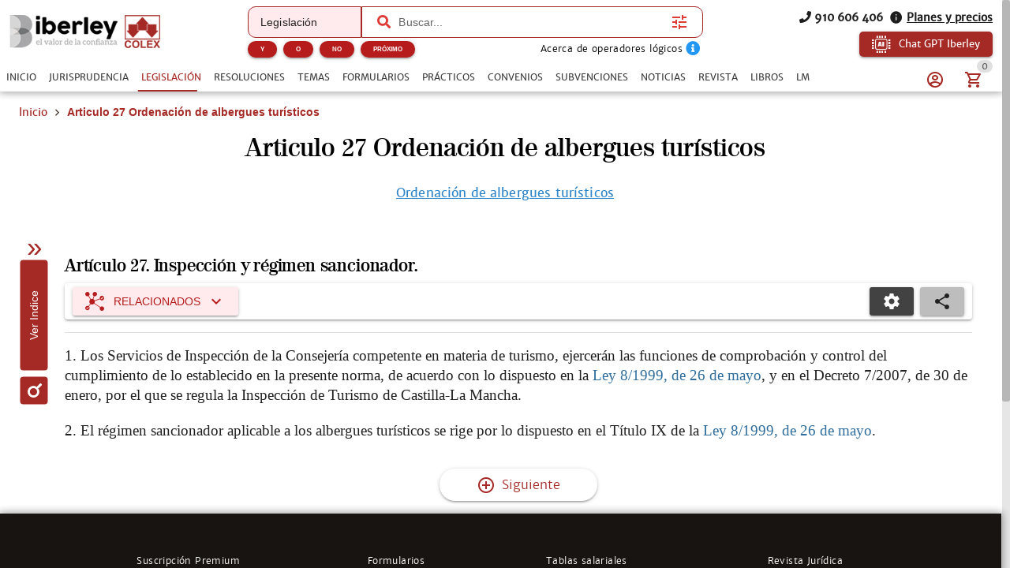

--- FILE ---
content_type: text/css; charset=UTF-8
request_url: https://www.iberley.es/assets/ToggleTreeBtn.6e083730.css
body_size: 212
content:
.q-input[data-v-37d95ad4] .q-field__control:before{border-radius:8px;border:1px solid var(--q-primary-component)}.q-input[data-v-37d95ad4] .q-icon{color:var(--q-primary-light)}.toggle-btn-wrapper[data-v-03ed16b8]{position:relative;width:35px;height:250px}@media (max-width: 1023px){.toggle-btn-wrapper[data-v-03ed16b8]{display:none}}.toggle-btn-wrapper .btn-vertical-open[data-v-03ed16b8]{position:absolute;top:107px;left:-86px;transform:rotate(-90deg);z-index:1;display:flex;height:35px}.toggle-btn-wrapper .btn-vertical-open .text-btn[data-v-03ed16b8]{line-height:35px;height:35px;margin:0 8px;width:140px;background-color:var(--q-primary-component);border-radius:4px;color:#fff;text-align:center;transition:all .3s ease}.toggle-btn-wrapper .btn-vertical-open .text-btn[data-v-03ed16b8]:hover{background-color:var(--q-primary-component-hover)}.toggle-btn-wrapper .btn-vertical-open .search-btn[data-v-03ed16b8]{background-color:var(--q-primary-component);width:35px;height:35px;display:flex;justify-content:center;align-items:center;border-radius:4px;transition:all .3s ease}.toggle-btn-wrapper .btn-vertical-open .search-btn[data-v-03ed16b8]:hover{background-color:var(--q-primary-component-hover)}.toggle-btn-wrapper .btn-vertical-open .btn-vertical-open-icon[data-v-03ed16b8]{color:var(--q-primary-component);font-size:35px;line-height:35px;transform:rotate(-90deg);transition:all .3s ease;transform-origin:center}.toggle-btn-wrapper .btn-vertical-open .btn-vertical-open-icon.tree-closed[data-v-03ed16b8]{animation:rotate-03ed16b8 .5s;animation-fill-mode:forwards}.toggle-btn-wrapper .btn-vertical-open .btn-vertical-open-icon[data-v-03ed16b8]:hover{color:var(--q-primary-component-hover)}@keyframes rotate-03ed16b8{0%{transform:rotate(-90deg)}to{transform:rotate(90deg)}}


--- FILE ---
content_type: text/css; charset=UTF-8
request_url: https://www.iberley.es/assets/DocumentToolbar.dc7e88d9.css
body_size: 1267
content:
.note-item[data-v-57eb5276]:hover{transition:.3s all ease;background:rgba(219,219,219,.925)}.ellipsis-lines[data-v-57eb5276]{-webkit-line-clamp:3;overflow:hidden;display:-webkit-box;-webkit-box-orient:vertical}.chat-shell[data-v-23386b83]{height:100%}.toolbar-hero[data-v-23386b83]{border-radius:14px;padding:12px 16px;background:linear-gradient(120deg,#f4f6fb 0%,#eef3ff 100%);box-shadow:0 6px 18px #0000000f}.icon-wrap[data-v-23386b83]{width:48px;height:48px;border-radius:14px;background:white;box-shadow:0 4px 12px #0000000a}.hero-image[data-v-23386b83]{width:110px;height:70px;object-fit:contain}.chat-panel[data-v-23386b83]{margin:12px auto 0;max-width:1700px;width:100%}.chat-intro[data-v-23386b83]{padding:12px 14px;border-radius:12px;background:linear-gradient(135deg,rgba(109,141,255,.1),rgba(109,141,255,.04));border:1px solid rgba(109,141,255,.16)}.chat-instructions[data-v-23386b83]{padding:12px 16px;color:#2f3d4a;line-height:1.5}[data-v-23386b83] .chat-instructions p{font-size:1em}[data-v-23386b83] .chat-instructions ul{margin:6px 0 0;padding-left:18px}[data-v-23386b83] .chat-instructions li{margin:4px 0;font-size:.9em}[data-v-6c034df5] table{color:var(--q-grey-9)}[data-v-6c034df5] thead{background:var(--q-grey-3)}[data-v-6c034df5] th{font-weight:700}[data-v-265bfa1e] .q-stepper__header{display:none!important}[data-v-265bfa1e] .q-stepper__step-inner{padding:0}.hero[data-v-265bfa1e]{background:linear-gradient(135deg,rgba(79,131,255,.08),rgba(104,198,255,.12));border:1px solid rgba(79,131,255,.2);border-radius:14px;padding:14px 16px}.prompt-grid[data-v-265bfa1e]{display:grid;grid-template-columns:repeat(4,1fr);gap:20px}@media (max-width: 1023px){.prompt-grid[data-v-265bfa1e]{grid-template-columns:repeat(2,1fr)}}@media (max-width: 599px){.prompt-grid[data-v-265bfa1e]{grid-template-columns:repeat(2,1fr)}}.q-card__section[data-v-0e06f67c]{padding:5px}[data-v-0e06f67c] .dropdown-btn i{color:var(--q-grey-9)}.ai-toolbar-brand[data-v-0e06f67c]{display:inline-flex;align-items:center;gap:20px}.ai-toolbar-mark[data-v-0e06f67c]{padding:2px 8px}.ai-toolbar-title[data-v-0e06f67c]{margin:0;color:var(--q-grey-10);font-weight:700;letter-spacing:.4px;text-transform:uppercase;font-size:14px;line-height:1.05}.ai-toolbar-tagline[data-v-0e06f67c]{margin:2px 0 0;color:var(--q-grey-7);font-size:10px;letter-spacing:.4px;text-transform:uppercase;line-height:1}.ai-toolbar-new-flag[data-v-0e06f67c]{background:var(--q-red-10);color:#fff;font-size:10px;font-weight:700;letter-spacing:.9px;padding:4px 12px;border-radius:999px;line-height:1;text-transform:uppercase;border:3px solid #ffffff;transform:translateY(-2px);margin-bottom:3px}.ai-toolbar-input[data-v-0e06f67c] .q-field__control:before,.ai-toolbar-input[data-v-0e06f67c] .q-field__control:after{display:none}[data-v-0e06f67c] textarea{resize:none!important}.circular-shell[data-v-19f5f1b1]{position:relative;display:grid;place-items:center;filter:drop-shadow(0 18px 36px rgba(0,0,0,.28));overflow:visible}.circular[data-v-19f5f1b1]{position:relative;border-radius:9999px;background:transparent;box-shadow:none;overflow:visible}.circular[data-v-19f5f1b1]:before{content:"";position:absolute;inset:0;border-radius:inherit;background:var(--circle-bg, radial-gradient(circle at 50% 50%, #ffffff 0%, #f9fafb 40%, #eef2ff 100%));box-shadow:0 12px 26px #0000002e;z-index:0;pointer-events:none}.circular[data-v-19f5f1b1]>*{position:relative;z-index:1}.circular__pie[data-v-19f5f1b1]{position:absolute;inset:0}.circular__slice[data-v-19f5f1b1]{cursor:pointer;transition:filter .12s ease,transform .12s ease}.circular__slice[data-v-19f5f1b1]:hover{filter:brightness(1.05);transform:scale(1.01)}.circular__action[data-v-19f5f1b1]{position:absolute;transform:translate(-50%,-50%);z-index:2}.circular__center[data-v-19f5f1b1]{position:absolute;width:104px;height:104px;top:50%;left:50%;transform:translate(-50%,-50%);border-radius:999px;display:grid;place-items:center;z-index:3;background:radial-gradient(circle at 50% 50%,rgba(255,255,255,.96) 0%,rgba(255,255,255,.82) 70%,rgba(255,255,255,.72) 100%);box-shadow:0 4px 18px #0000001f}.circular__bubble[data-v-19f5f1b1]{position:absolute;left:50%;top:calc(-1px - var(--bubble-offset, 10px));transform:translate(-50%);width:18px;height:12px;background:var(--circle-bg, #f9fafb);clip-path:polygon(50% 0,0 100%,100% 100%);filter:drop-shadow(0 6px 14px rgba(0,0,0,.15));z-index:0;pointer-events:none}[data-v-19f5f1b1] .radial-menu{background:transparent!important;box-shadow:none!important;padding:0!important;overflow:visible!important;border:none!important;border-radius:9999px!important;min-width:auto!important;min-height:auto!important;outline:none!important}[data-v-19f5f1b1] .radial-menu-root{background:transparent!important;box-shadow:none!important;padding:0!important;border:none!important;overflow:visible!important;min-width:auto!important;min-height:auto!important;outline:none!important}[data-v-19f5f1b1] body .q-menu.radial-menu-root,[data-v-19f5f1b1] body .q-menu__content.radial-menu{background:transparent!important;box-shadow:none!important;border:none!important;padding:0!important;overflow:visible!important}.q-menu.radial-menu-root,.q-menu__content.radial-menu{background:transparent!important;box-shadow:none!important;border:none!important;padding:0!important;min-width:auto!important;min-height:auto!important;outline:none!important;overflow:visible!important}


--- FILE ---
content_type: application/javascript; charset=UTF-8
request_url: https://www.iberley.es/assets/QImg.96667d79.js
body_size: 1225
content:
import{aE as H,ap as r,cg as T,af as o,dc as M,bb as $,aJ as n,cu as F,aK as O,bz as P,ag as A,dd as S,aL as J}from"./index.13b1bb01.js";import{u as K,a as W}from"./use-ratio.53b2c269.js";const x=1.7778;var V=H({name:"QImg",props:{...K,src:String,srcset:String,sizes:String,alt:String,crossorigin:String,decoding:String,referrerpolicy:String,draggable:Boolean,loading:{type:String,default:"lazy"},loadingShowDelay:{type:[Number,String],default:0},fetchpriority:{type:String,default:"auto"},width:String,height:String,initialRatio:{type:[Number,String],default:x},placeholderSrc:String,errorSrc:String,fit:{type:String,default:"cover"},position:{type:String,default:"50% 50%"},imgClass:String,imgStyle:Object,noSpinner:Boolean,noNativeMenu:Boolean,noTransition:Boolean,spinnerColor:String,spinnerSize:String},emits:["load","error"],setup(e,{slots:g,emit:h}){const y=r(e.initialRatio),b=W(e,y),d=J(),{registerTimeout:C,removeTimeout:m}=T(),{registerTimeout:z,removeTimeout:_}=T(),f=o(()=>e.placeholderSrc!==void 0?{src:e.placeholderSrc}:null),L=o(()=>e.errorSrc!==void 0?{src:e.errorSrc,__qerror:!0}:null),t=[r(null),r(f.value)],a=r(0),u=r(!1),s=r(!1),R=o(()=>`q-img q-img--${e.noNativeMenu===!0?"no-":""}menu`),k=o(()=>({width:e.width,height:e.height})),I=o(()=>`q-img__image ${e.imgClass!==void 0?e.imgClass+" ":""}q-img__image--with${e.noTransition===!0?"out":""}-transition q-img__image--`),j=o(()=>({...e.imgStyle,objectFit:e.fit,objectPosition:e.position}));function B(){if(_(),e.loadingShowDelay===0){u.value=!0;return}z(()=>{u.value=!0},e.loadingShowDelay)}function v(){_(),u.value=!1}function D({target:i}){S(d)===!1&&(m(),y.value=i.naturalHeight===0?.5:i.naturalWidth/i.naturalHeight,w(i,1))}function w(i,l){l===1e3||S(d)===!0||(i.complete===!0?N(i):C(()=>{w(i,l+1)},50))}function N(i){S(d)!==!0&&(a.value=a.value^1,t[a.value].value=null,v(),i.getAttribute("__qerror")!=="true"&&(s.value=!1),h("load",i.currentSrc||i.src))}function Q(i){m(),v(),s.value=!0,t[a.value].value=L.value,t[a.value^1].value=f.value,h("error",i)}function q(i){const l=t[i].value,c={key:"img_"+i,class:I.value,style:j.value,alt:e.alt,crossorigin:e.crossorigin,decoding:e.decoding,referrerpolicy:e.referrerpolicy,height:e.height,width:e.width,loading:e.loading,fetchpriority:e.fetchpriority,"aria-hidden":"true",draggable:e.draggable,...l};return a.value===i?Object.assign(c,{class:c.class+"current",onLoad:D,onError:Q}):c.class+="loaded",n("div",{class:"q-img__container absolute-full",key:"img"+i},n("img",c))}function E(){return u.value===!1?n("div",{key:"content",class:"q-img__content absolute-full q-anchor--skip"},O(g[s.value===!0?"error":"default"])):n("div",{key:"loading",class:"q-img__loading absolute-full flex flex-center"},g.loading!==void 0?g.loading():e.noSpinner===!0?void 0:[n(P,{color:e.spinnerColor,size:e.spinnerSize})])}{let i=function(){A(()=>e.src||e.srcset||e.sizes?{src:e.src,srcset:e.srcset,sizes:e.sizes}:null,l=>{m(),s.value=!1,l===null?(v(),t[a.value^1].value=f.value):B(),t[a.value].value=l},{immediate:!0})};M.value===!0?$(i):i()}return()=>{const i=[];return b.value!==null&&i.push(n("div",{key:"filler",style:b.value})),t[0].value!==null&&i.push(q(0)),t[1].value!==null&&i.push(q(1)),i.push(n(F,{name:"q-transition--fade"},E)),n("div",{key:"main",class:R.value,style:k.value,role:"img","aria-label":e.alt},i)}}});export{V as Q};


--- FILE ---
content_type: application/javascript; charset=UTF-8
request_url: https://www.iberley.es/assets/ArticleItemDetail.1f8692b1.js
body_size: 5788
content:
import{ac as O,ao as W,af as k,ap as A,ak as te,ah as ae,ai as e,ay as v,ar as d,as as n,az as M,aA as J,aD as $,av as s,aq as l,aB as X,d1 as ye,aj as p,aV as L,aC as P,ax as C,u as w,bv as se,b5 as oe,at as a,au as I,bL as Z,aW as ge,cO as Y,aw as be,c3 as re,c4 as ie,aU as ee,aX as ne,by as ce,di as xe,ad as he,ae as Ce,bd as we,a as ke}from"./index.13b1bb01.js";import{u as Ve}from"./ia-store.6f7815ab.js";import{D as qe}from"./DocumentContent.442facc3.js";import{u as ue}from"./books-store.b57d7373.js";import{Q as F}from"./QItemSection.ebc16082.js";import{Q as H}from"./QItem.22f16756.js";import{Q as de}from"./QVirtualScroll.ce33ef91.js";import{a as le,Q as $e}from"./QStepper.4d452087.js";import{Q as me}from"./QList.d1634582.js";import{Q as Ie}from"./QBanner.f5247d1f.js";import{C as G}from"./ClosePopup.6b4dadaf.js";import{u as ve}from"./usePlatform.2f2c79ed.js";import{Q as pe}from"./QItemLabel.1f0ca5f6.js";import{Q as Ae}from"./QBtnDropdown.246f3ec4.js";import{_ as Se,N as De}from"./DocumentToolbar.280eb45d.js";const Qe=O({name:"ArticleRelatedConcepts",props:{itemsList:{type:Object,required:!0}},setup(t){const c=ue(),{t:r}=W(),u=k(()=>c.currentBook),x=k(()=>t.itemsList.documents.slice(0,3)),Q=k(()=>t.itemsList.documents.slice(3)),_=A(!1);return{getItemSlug(o){return o.seo_url.split("/").reverse()[0]},currentVademecum:u,firstFiveArticles:x,restOfArticles:Q,expanded:_,t:r}}}),ze={class:"well","data-testid":"article-related-concepts"},je={class:"row justify-center"};function Re(t,c,r,u,x,Q){const _=ae("router-link");return e(),v("div",ze,[d("b",null,n(t.t("legalConcepts")),1),d("ul",null,[(e(!0),v(M,null,J(t.firstFiveArticles,(o,S)=>(e(),v("li",{key:S},[$(n(t.t("legalConceptOf"))+" ",1),s(_,{class:"text-weight-bold",target:"_blank",to:"/"+o.seo_url},{default:l(()=>[$(n(o.seo_title),1)]),_:2},1032,["to"])]))),128)),(e(!0),v(M,null,J(t.restOfArticles,(o,S)=>X((e(),v("li",{key:S},[$(n(t.t("legalConceptOf"))+" ",1),s(_,{class:"text-weight-bold",target:"_blank",to:"/"+o.seo_url},{default:l(()=>[$(n(o.seo_title),1)]),_:2},1032,["to"])])),[[ye,t.expanded]])),128))]),d("div",je,[t.restOfArticles.length?(e(),p(P,{key:0,round:"",flat:"",class:"bg-orange-4 text-white",onClick:c[0]||(c[0]=o=>t.expanded=!t.expanded)},{default:l(()=>[t.expanded?(e(),p(L,{key:1,name:"icon-expand_less",size:"sm"})):(e(),p(L,{key:0,name:"icon-expand_more",size:"sm"}))]),_:1})):C("",!0)])])}var Te=te(Qe,[["render",Re],["__scopeId","data-v-25fe621e"]]);const Be={id:"articleVersionComparison"},Le={class:"text-center text-subtitle2 q-mb-md"},Me={key:0,class:"q-my-xs"},Ue={class:"q-my-xs"},Ne={key:2,class:"q-my-xs"},Pe={class:"row justify-around text-weight-bold q-mx-lg q-mb-sm"},Oe={key:0,class:"text-center text-caption"},Ee={class:"show-print",style:{"text-align":"center","margin-bottom":"10px !important","font-family":"sans-serif"}},He={class:"show-print date-row"},Fe={style:{"text-align":"center"}},Je={key:0,style:{"text-align":"center","font-size":"0.9em"}},We=["innerHTML"],Xe=O({__name:"ArticleVersionsComparison",props:{article:{}},setup(t){const c=t,{t:r}=W(),u=w.getComponentColor(),x=se(),{screen:Q}=oe(),_=A(),o=A(1),S=A(),T=A(""),R=A([]),m=A([]),D=A(!1),g=k(()=>(c.article.articleVersions||c.article.versions).filter(q=>q.onDate)[0]),z=k(()=>c.article),h=k(()=>(c.article.articleVersions||c.article.versions).filter(q=>q.date<g.value.date)),j=k(()=>(c.article.articleVersions||c.article.versions).filter(q=>q.date>g.value.date)[0]),i=k(()=>m.value.length>=2),y=k(()=>ve.isMobile(Q));function V(q){return!m.value.find(b=>b===q)&&m.value.length>=2}function U(){w.printComponent(S)}async function N(){var b;D.value=!0,m.value.sort((f,B)=>f.date>B.date?1:B.date>f.date?-1:0);const q=await x.getArticlesDiff(z.value.law_id,m.value);T.value=q.diff,R.value=[{date:w.formatDate(m.value[0].date),current:m.value[0].onDate},{date:w.formatDate(m.value[1].date),current:m.value[1].onDate}],D.value=!1,(b=_.value)==null||b.next(),m.value=[]}function E(){var q;(q=_.value)==null||q.previous()}return(q,b)=>(e(),v("div",Be,[d("div",{class:I(y.value?"column items-center q-mb-md text-center":"row justify-center q-mb-md")},[s(L,{name:"icon-my-documents",size:"md",class:"q-mr-md gt-sm",color:a(u)},null,8,["color"]),d("h1",{class:I(["text-weight-bold",`text-${a(u)}`])},n(a(r)("versionComparison")),3)],2),d("h3",Le,n(z.value.seo_title_article||z.value.index),1),s(a($e),{flat:"",modelValue:o.value,"onUpdate:modelValue":b[5]||(b[5]=f=>o.value=f),color:a(u),ref_key:"stepper",ref:_,animated:"",class:"q-pa-sm"},{navigation:l(()=>[o.value===2?(e(),v("div",{key:0,class:I([y.value?"justify-center":"justify-end q-mr-md","row q-mb-md"])},[s(me,null,{default:l(()=>[s(H,{class:"new text-center",dense:""},{default:l(()=>[$(n(a(r)("newText")),1)]),_:1}),s(H,{class:"removed text-center",dense:""},{default:l(()=>[$(n(a(r)("oldText")),1)]),_:1})]),_:1})],2)):C("",!0),d("div",{class:I(y.value?"row justify-center":"row justify-between")},[d("div",null,[o.value===2?(e(),p(P,{key:0,class:"q-mr-md",onClick:U,color:a(u),label:a(r)("print"),icon:"icon-print"},null,8,["color","label"])):C("",!0)]),d("div",null,[o.value===1?(e(),p(P,{key:0,color:a(u),disable:!i.value,class:"q-mr-md",onClick:b[3]||(b[3]=f=>N()),loading:D.value},{default:l(()=>[$(n(a(r)("compare")),1)]),_:1},8,["color","disable","loading"])):C("",!0),o.value===2?(e(),p(P,{key:1,class:"q-mr-md",color:a(u),onClick:b[4]||(b[4]=f=>E())},{default:l(()=>[$(n(a(r)("previous")),1)]),_:1},8,["color"])):C("",!0),X((e(),p(P,{color:a(u)},{default:l(()=>[$(n(a(r)("exit")),1)]),_:1},8,["color"])),[[G]])])],2)]),message:l(()=>[o.value===1?(e(),p(Ie,{key:0,class:I(["text-white q-px-lg",`bg-${a(u)}`])},{default:l(()=>[$(n(a(r)("checkVersionsToCompare")),1)]),_:1},8,["class"])):C("",!0)]),default:l(()=>[s(le,{name:1,title:"Selecci\xF3n de versiones",icon:"settings"},{default:l(()=>[s(Z,{id:"versionsIndex",style:ge(y.value?"height: 250px;":"height: 300px;"),visible:y.value},{default:l(()=>[j.value?(e(),v("h5",Me,n(a(r)("vacatioVersion")),1)):C("",!0),j.value?(e(),p(H,{key:1,"data-testid":"vacatioRedaction"},{default:l(()=>[s(F,null,{default:l(()=>[s(Y,{size:"sm",modelValue:m.value,"onUpdate:modelValue":b[0]||(b[0]=f=>m.value=f),disable:V(j.value),val:j.value,color:a(u),header:"",class:"subtitle text-secondary"},{default:l(()=>[$(n(a(w).formatDate(j.value.date)),1)]),_:1},8,["modelValue","disable","val","color"])]),_:1})]),_:1})):C("",!0),d("h5",Ue,n(a(r)("currentRedaction")),1),s(H,{"data-testid":"currentRedaction"},{default:l(()=>[s(F,null,{default:l(()=>[s(Y,{size:"sm",color:a(u),modelValue:m.value,"onUpdate:modelValue":b[1]||(b[1]=f=>m.value=f),disable:V(g.value),val:g.value,header:"",class:"subtitle text-secondary"},{default:l(()=>[$(n(a(w).formatDate(g.value.date)),1)]),_:1},8,["color","modelValue","disable","val"])]),_:1})]),_:1}),h.value.length?(e(),v("h5",Ne,n(a(r)("previousVersions")),1)):C("",!0),s(de,{"data-testid":"previousVersions","scroll-target":"#versionsIndex > .scroll",separator:"","virtual-scroll-slice-size":"8",items:h.value,"virtual-scroll-item-size":"30",class:"q-mb-xl"},{default:l(({item:f,index:B})=>[(e(),p(H,{key:B},{default:l(()=>[s(F,null,{default:l(()=>[s(Y,{class:"subtitle",size:"sm",color:a(u),modelValue:m.value,"onUpdate:modelValue":b[2]||(b[2]=K=>m.value=K),disable:V(f),val:f},{default:l(()=>[$(n(a(w).formatDate(f.date)),1)]),_:2},1032,["color","modelValue","disable","val"])]),_:2},1024)]),_:2},1024))]),_:1},8,["items"])]),_:1},8,["style","visible"])]),_:1}),s(le,{name:2,icon:"icon-assignment",title:"Comparativa"},{default:l(()=>[d("div",Pe,[(e(!0),v(M,null,J(R.value,(f,B)=>(e(),v("div",{key:B},[d("div",null,n(f.date),1),f.current?(e(),v("div",Oe,n(a(r)("current")),1)):C("",!0)]))),128))]),s(Z,{id:"historicIndex",style:{height:"250px"}},{default:l(()=>[d("div",{id:"comparationTable",ref_key:"comparationTableRef",ref:S},[d("h3",Ee,n(a(r)("versionComparison"))+" : "+n(z.value.seo_title_article||z.value.index),1),s(be,{class:"show-print",style:{"margin-bottom":"10px !important"}}),d("div",He,[(e(!0),v(M,null,J(R.value,(f,B)=>(e(),v("div",{key:B},[d("div",Fe,n(f.date),1),f.current?(e(),v("div",Je,n(a(r)("current")),1)):C("",!0)]))),128))]),d("div",{innerHTML:T.value},null,8,We)],512)]),_:1})]),_:1})]),_:1},8,["modelValue","color"])]))}}),Ge=O({__name:"ArticleVersionsComparisonDialog",props:re({article:{}},{modelValue:{type:Boolean},modelModifiers:{}}),emits:["update:modelValue"],setup(t){const c=ie(t,"modelValue");return(r,u)=>(e(),p(ce,{modelValue:c.value,"onUpdate:modelValue":u[0]||(u[0]=x=>c.value=x)},{default:l(()=>[s(ne,{style:{width:"90%","max-width":"90% !important"},"data-testid":"versions-dialog"},{default:l(()=>[s(ee,null,{default:l(()=>[s(Xe,{article:r.article},null,8,["article"])]),_:1})]),_:1})]),_:1},8,["modelValue"]))}}),Ke=O({__name:"ArticleVersionsComparisonButton",props:{article:{}},setup(t){const{t:c}=W(),r=w.getComponentColor(),u=w.getComponentPalette(),x=A(!1);return(Q,_)=>(e(),v(M,null,[s(P,{icon:"icon-my-documents",label:a(c)("versionComparison"),class:I(`bg-${a(u)}-1 text-${a(r)}`),onClick:_[0]||(_[0]=o=>x.value=!0)},null,8,["label","class"]),s(Ge,{modelValue:x.value,"onUpdate:modelValue":_[1]||(_[1]=o=>x.value=o),article:Q.article},null,8,["modelValue","article"])],64))}});const Ye={class:"text-center text-subtitle2 q-mb-md"},Ze={key:0},et={class:"row justify-between items-center q-gutter-sm no-wrap",style:{width:"100%"}},tt={class:"q-mr-md gt-sm"},lt={key:0,class:"text-center q-py-md"},at={class:"row justify-end q-mt-lg"},st=O({__name:"ArticlesRelatedItems",props:{article:{type:Object},relatedType:{type:String,required:!0},relatedItems:{type:Object,required:!0},relatedCollection:{type:String}},setup(t){const c=t,r=k(()=>c.article),u=k(()=>c.relatedType),x=k(()=>c.relatedItems),{screen:Q}=oe(),_=k(()=>ve.isMobile(Q)),o=w.getAppPalette("primary")==="white"?`${w.getAppPalette("secondary")}-10`:"primary",S=w.getAppName()==="iberley";function T(R){return encodeURIComponent(xe.AES.encrypt(R,"15^WU9T4cvJX").toString())}return(R,m)=>{const D=ae("router-link");return e(),v(M,null,[d("div",{class:I(_.value?"column items-center q-mb-md text-center":"row justify-center q-mb-md")},[s(L,{name:"icon-related",size:"md",class:"q-mr-md gt-sm",color:a(o)},null,8,["color"]),d("h1",{class:I(["text-capitalize text-weight-bold",`text-${a(o)}`])},n(u.value+" relacionados"),3)],2),d("h3",Ye,n(r.value.seo_title_article||r.value.index),1),t.relatedItems.length?(e(),p(Z,{key:1,style:{height:"300px"},id:"relatedIndex"},{default:l(()=>{var g;return[s(de,{separator:"",items:x.value,"virtual-scroll-slice-size":"8","virtual-scroll-item-size":"40","data-testid":"relatedItems","scroll-target":"#relatedIndex > .scroll"},{default:l(({item:z,index:h})=>[s(D,{to:"/"+z.seo_url,target:"_blank",class:""},{default:l(()=>[(e(),p(H,{clickable:"",key:h,class:I({even:h%2===0})},{default:l(()=>[d("div",et,[d("div",{class:I(["row items-center no-wrap",_.value?"q-mb-sm":""])},[d("div",tt,[u.value==="formularios"?(e(),p(L,{key:0,name:"icon-formulario",class:"text-grey-8",size:"md"})):u.value==="esquemas"?(e(),p(L,{key:1,name:"icon-esquema",class:"text-grey-8",size:"md"})):u.value==="casos"?(e(),p(L,{key:2,name:"icon-practico",class:"text-grey-8",size:"md"})):(e(),p(L,{key:3,name:"icon-marginal",size:"md",class:"text-grey-8"}))]),s(pe,{class:"text-justify text-subtitle1",header:""},{default:l(()=>[$(n(z.seo_title),1)]),_:2},1024)],2),d("div",{class:I(["row items-center no-wrap",_.value?"absolute-bottom-right q-pa-xs":""])},[s(L,{name:"icon-logo",color:"primary",class:"logo q-mr-sm",size:_.value?"xs":"sm"},null,8,["size"]),d("div",{class:I(["text-primary text-capitalize",_.value?"text-subtitle1":"text-h4 text-weight-bold"])},n(z.vademecum),3)],2)])]),_:2},1032,["class"]))]),_:2},1032,["to"])]),_:1},8,["items"]),((g=t.relatedItems)==null?void 0:g.length)>=10&&t.relatedCollection&&S?(e(),v("div",lt,[d("p",null,[s(D,{target:"_blank",class:"text-center",to:`/${t.relatedCollection}/search?idrelnormas=${t.article.law_id}_${t.article.id.split("_")[0]}&idrelnormas_title=${T(t.article.seo_h1_article||t.article.seo_h1)}`},{default:l(()=>m[0]||(m[0]=[$("Mostrar mas relacionados y filtrar.")])),_:1},8,["to"])])])):C("",!0)]}),_:1})):(e(),v("div",Ze,n("El articulo no tiene "+u.value+" relacionados"),1)),d("div",at,[X((e(),p(P,{color:"red"},{default:l(()=>m[1]||(m[1]=[$("Salir")])),_:1})),[[G]])])],64)}}});var ot=te(st,[["__scopeId","data-v-ef1f93ca"]]);const rt=O({__name:"ArticleRelatedDialog",props:re({article:{},relatedsType:{},relatedItems:{},relatedsCollection:{}},{modelValue:{type:Boolean},modelModifiers:{}}),emits:["update:modelValue"],setup(t){const c=ie(t,"modelValue");return(r,u)=>(e(),p(ce,{modelValue:c.value,"onUpdate:modelValue":u[0]||(u[0]=x=>c.value=x)},{default:l(()=>[s(ne,{style:{width:"90%","max-width":"90% !important"},"data-testid":"related-items-dialog"},{default:l(()=>[s(ee,{class:"row justify-end q-pa-none q-pt-sm q-pr-sm"},{default:l(()=>[X(s(P,{icon:"icon-close",flat:"",round:"",dense:""},null,512),[[G]])]),_:1}),c.value?(e(),p(ee,{key:0},{default:l(()=>[s(ot,{article:r.article,relatedType:r.relatedsType,relatedItems:r.relatedItems,relatedCollection:r.relatedsCollection},null,8,["article","relatedType","relatedItems","relatedCollection"])]),_:1})):C("",!0)]),_:1})]),_:1},8,["modelValue"]))}}),it=O({__name:"ArticleRelatedButton",props:{article:{}},setup(t){const c=t,r=se(),u=ue(),x=w.getComponentColor(),Q=w.getComponentPalette(),_=["vademecumlegal"].includes(w.getAppName()),{t:o}=W(),S=A(u.availableBooks.map(i=>({name:i.title,label:i.title}))),T=A([]),R=A(""),m=A(""),D=A(!1),g=A({}),z=[{prop:"marginals",label:o("marginals"),value:"marginales",icon:"icon-marginal",sites:["vademecumlegal"]},{prop:"practicals",label:o("practicals"),value:"casos",icon:"icon-practico",sites:["vademecumlegal","iberley"],collection:"practicos"},{prop:"forms",label:o("forms"),value:"formularios",icon:"icon-forms",sites:["vademecumlegal","iberley"],collection:"formularios"},{prop:"schemas",label:o("schemas"),value:"esquemas",icon:"icon-esquema",sites:["vademecumlegal"]},{prop:"resolutions",label:o("resolutions"),value:"resoluciones",icon:"icon-resolutions",sites:["iberley"],collection:"resoluciones"},{prop:"subjects",label:o("subjects"),value:"comentarios",icon:"icon-subjects",sites:["iberley"],collection:"temas"},{prop:"sentences",label:o("sentences"),value:"sentencias",icon:"icon-gavel",sites:["iberley"],collection:"jurisprudencia"}].filter(i=>i.sites.includes(w.getAppName()));async function h(i,y){var N,E,q;const V=y.id,U=y.law_id;if(!((q=(E=(N=g.value)==null?void 0:N[V])==null?void 0:E[i.prop])!=null&&q.length)){let b=[],f=[];S.value.forEach(B=>{b.push(new Promise((K,fe)=>{r.getArticleRelatedDocs(U,`${V.split("_")[0]}*`,i.value,B.name).then(_e=>{f=f.concat(_e.documents),K(!0)}).catch(fe)}))}),await Promise.all(b),g.value[V]||(g.value[y.id]={marginals:[],forms:[],practicals:[],schemas:[]}),g.value[y.id][i.prop]=f}T.value=g.value[y.id][i.prop],R.value=i.value,D.value=!0}async function j(i,y){var U,N,E;const V=y.id;if(!((E=(N=(U=g.value)==null?void 0:U[V])==null?void 0:N[i.prop])!=null&&E.length)){const q=await r.getArticleRelatedDocs(c.article.law_id,`${V.split("_")[0]}*`,i.value);g.value[V]||(g.value[y.id]={marginals:[],forms:[],practicals:[],schemas:[]}),g.value[y.id][i.prop]=q.documents}T.value=g.value[y.id][i.prop],R.value=i.value,m.value=i.collection,D.value=!0}return(i,y)=>(e(),v(M,null,[s(Ae,{label:a(o)("relateds"),icon:"icon-related","dropdown-icon":"icon-keyboard_arrow_down",class:I(`bg-${a(Q)}-1 text-${a(x)}`)},{default:l(()=>[s(me,{class:I(`bg-${a(Q)}-2`)},{default:l(()=>[(e(!0),v(M,null,J(a(z),(V,U)=>X((e(),p(H,{key:U,clickable:"",onClick:N=>a(_)?h(V,i.article):j(V,i.article)},{default:l(()=>[s(F,{avatar:""},{default:l(()=>[s(L,{name:V.icon,size:"sm",class:"text-grey-8"},null,8,["name"])]),_:2},1024),s(F,{class:I(["row justify-start",`text-${a(x)}`])},{default:l(()=>[s(pe,null,{default:l(()=>[$(n(V.label),1)]),_:2},1024)]),_:2},1032,["class"])]),_:2},1032,["onClick"])),[[G]])),128))]),_:1},8,["class"])]),_:1},8,["label","class"]),s(rt,{modelValue:D.value,"onUpdate:modelValue":y[0]||(y[0]=V=>D.value=V),article:i.article,"related-items":T.value,"relateds-collection":m.value,"relateds-type":R.value},null,8,["modelValue","article","related-items","relateds-collection","relateds-type"])],64))}});const nt=["id"],ct={class:"row items-center justify-start q-mt-lg q-gutter-md"},ut={key:0,class:"item-detail-subtitle"},dt=["innerHTML"],mt=O({__name:"ArticleItemDetail",props:{article:{type:Object,required:!0},showButtons:{type:Boolean,default:!0}},setup(t){const c=t;w.getAppUrl();const r=he(),u=Ce(),x=we(),Q=Ve(),_=ke(),{t:o}=W();w.getComponentColor();const S=A(!1),T=k(()=>!!u.meta.notes),R=k(()=>c.article.status==="V");k(()=>{var h;return(((h=Q.prompts)==null?void 0:h.articulos)||[]).filter(j=>!j.roles||j.roles.some(i=>(_.userRoles||[]).includes(i)))});const m=k(()=>c.article.status==="D"),D=k(()=>c.article.status==="F"),g=k(()=>{var h;return((h=x.documentsResult)==null?void 0:h.data)||[]});function z(h){return w.stripHtml(h)}return r.onEvent("openNotes",h=>{h.id===c.article.id&&(S.value=!0)}),(h,j)=>(e(),v(M,null,[d("div",{id:`article_${t.article.id}`,class:"anchor"},[d("div",ct,[t.article.index?(e(),v("h2",ut,n(z(t.article.index)),1)):C("",!0),m.value?(e(),v("div",{key:1,class:I(["status-notCurrent q-px-md q-py-xs",{"status-notCurrent":m.value,"status-vacatio":D.value,"status-current":R.value}])},n(m.value?a(o)("notCurrent"):D.value?a(o)("inVacatio"):a(o)("current")),3)):C("",!0)]),s(Se,{item:t.article,collection:"articulos",class:"q-mt-sm",style:{width:"100%"}},{prepend:l(()=>{var i;return[d("div",{class:I(["row-sm column col q-gutter-x-sm",{"q-gutter-y-sm q-mb-sm":h.$q.screen.xs}]),style:{"flex-wrap":"nowrap"}},[((i=t.article.versions)==null?void 0:i.length)>1?(e(),p(Ke,{key:0,class:"col",article:t.article},null,8,["article"])):C("",!0),s(it,{class:"col",article:t.article},null,8,["article"])],2)]}),_:1},8,["item"]),(e(),p(qe,{item:t.article,key:t.article.id,"is-article":!0,enableButtons:t.showButtons,ref:"documentContent"},{additionalContent:l(()=>{var i,y;return[t.article.article_modifications?(e(),v("div",{key:0,class:"q-mt-md article-modifications",innerHTML:t.article.article_modifications},null,8,dt)):C("",!0),(y=(i=t.article.related_concepts)==null?void 0:i.documents)!=null&&y.length?(e(),p(Te,{key:1,class:"q-mt-md q-pa-sm bg-blue-1",itemsList:t.article.related_concepts||[]},null,8,["itemsList"])):C("",!0)]}),_:1},8,["item","enableButtons"]))],8,nt),T.value?(e(),p(De,{key:0,notes:g.value,item:t.article,modelValue:S.value,"onUpdate:modelValue":j[0]||(j[0]=i=>S.value=i)},null,8,["notes","item","modelValue"])):C("",!0)],64))}});var It=te(mt,[["__scopeId","data-v-387c9f95"]]);export{It as A};


--- FILE ---
content_type: application/javascript; charset=UTF-8
request_url: https://www.iberley.es/assets/ProfileOptions.59f08194.js
body_size: 2105
content:
import{ac as N,a as w,ao as x,ap as S,u as U,an as T,af as O,ae as q,o as B,ak as P,dA as Q,ai as c,aj as u,aq as a,ay as R,az as v,aA as _,av as t,ar as l,aV as y,au as n,as as h,ax as z}from"./index.13b1bb01.js";import{Q as b}from"./QItemSection.ebc16082.js";import{Q as M}from"./QItem.22f16756.js";import{Q as D}from"./QList.d1634582.js";import{Q as V}from"./QExpansionItem.8d719861.js";const F=[{path:{name:"MyApps"},label:"MyApps",icon:"icon-application-outline",sites:["sudespacho"]},{path:{name:"MyProfile"},label:"myProfile",icon:"icon-my-profile",sites:["colex","vademecumlegal","iberley","campus-opositor","sudespacho"]},{path:{name:"IAIberleyPage"},label:"IberleyIA",icon:"icon-assistant",sites:["iberley"],role:["ROLE_IA"]},{path:{name:"MyDocuments"},label:"myDocuments",icon:"icon-my-documents",sites:["vademecumlegal"]},{path:{name:"VelneoDocuments"},label:"myDocuments",icon:"icon-my-documents",sites:["iberley"],children:[{path:{name:"MyExtracts"},label:"extracts",icon:"icon-content-cut",sites:["iberley"]},{path:{name:"MyForms"},label:"forms",icon:"icon-square-edit-outline",sites:["iberley"]},{path:{name:"MyNotes"},label:"notes",icon:"icon-note",sites:["iberley"]},{path:{name:"Documents"},label:"documents",icon:"icon-file-document-outline",sites:["iberley"]},{path:{name:"DocumentsRecycleBin"},label:"deletedFiles",icon:"icon-trash",sites:["iberley"]}]},{path:{name:"MyInvoices"},label:"myInvoices",icon:"icon-my-invoices",sites:["colex","vademecumlegal","campus-opositor","iberley"]},{path:{name:"MyTests"},label:"MyTests",icon:"icon-file-sign",sites:["campus-opositor"]},{path:{name:"MyBooks"},label:"myBooks",icon:"icon-my-books",sites:["colex","campus-opositor","iberley"]},{path:{name:"MyVademecum"},label:"MyVademecum",icon:"icon-logo-vademecumlegal",sites:["colex"]},{path:{name:"MyFormations"},label:"myFormations",icon:"icon-chalkboard-user",sites:["colex","iberley"]},{path:{name:"MyCodes"},label:"myCodes",icon:"icon-qr_code_scanner",sites:["colex","campus-opositor"]},{path:{name:"CodeGenerator"},label:"CodeGenerator",icon:"icon-barcode",sites:["colex","campus-opositor"],users:["produccion@fragma.es","g7@servicepoint.net","maria.cuadrado@grupoversus.com","iverso@iversoimpresion.com","franciscobello@servicepoint.net","pedidos@grupocep.eu","daniel.fernandez@sudespacho.net"]},{path:{name:"MyOrders"},label:"myOrders",icon:"icon-cart",sites:["colex","vademecumlegal","campus-opositor"]},{path:{name:"MyInvoices"},label:"myInvoices",icon:"icon-my-invoices",sites:["sudespacho"],impersonating:!0,role:["ROLE_ADMIN","ROLE_ADMIN_CUSTOMER","ROLE_COMERCIAL"]},{path:{name:"MyOrders"},label:"myOrders",icon:"icon-cart",sites:["sudespacho"],role:["ROLE_ADMIN","ROLE_ADMIN_CUSTOMER","ROLE_COMERCIAL"]},{path:{name:"MyBudgets"},label:"MyBudgets",icon:"icon-shopping_bag",sites:["colex","vademecumlegal","campus-opositor","iberley","sudespacho"],role:["ROLE_ADMIN","ROLE_COMERCIAL","ROLE_COMERCIAL_EXTERNO"]},{path:{name:"MyOrders"},label:"myOrders",icon:"icon-cart",sites:["iberley"],role:["ROLE_ADMIN","ROLE_COMERCIAL","ROLE_COMERCIAL_EXTERNO"]},{path:{name:"MyAlerts"},label:"MyAlerts",icon:"icon-bell",sites:["iberley","vademecumlegal"]},{path:{name:"MyMarketing"},label:"MyMarketing",icon:"icon-book-open-page-variant",sites:["iberley"]},{path:{name:"MyAccessLogs"},label:"accessLogs",icon:"icon-cellphone_link",sites:["colex","iberley","vademecumlegal","campus-opositor","sudespacho"]},{path:{name:"MyQuestions"},label:"MyQuestions",icon:"icon-help_circle",sites:["iberley"]},{path:{name:"MySearchHistoric"},label:"MySearchHistoric",icon:"icon-account-search",sites:["colex","iberley","vademecumlegal","campus-opositor","sudespacho"]},{path:{name:"UserList"},label:"userList",icon:"icon-account_circle",sites:["vademecumlegal","colex","campus-opositor","sudespacho"],role:["ROLE_ADMIN","ROLE_COMERCIAL"]},{path:{name:"ContactList"},label:"ContactList",icon:"icon-account",sites:["vademecumlegal","colex"],role:["ROLE_ADMIN","ROLE_COMERCIAL"]},{path:{name:"UserList"},label:"userList",icon:"icon-account_circle",sites:["iberley"]},{path:{name:"EditorialManagement"},label:"EditorialManagement",icon:"icon-bookshelf",sites:["vademecumlegal","colex","iberley","campus-opositor","sudespacho"],role:["ROLE_ADMIN","ROLE_COMERCIAL","ROLE_DISTRIBUIDOR","ROLE_COMERCIAL_EXTERNO"],impersonating:!0},{path:{name:"StorageManagement"},label:"StorageManagement",icon:"icon-store",sites:["vademecumlegal","colex","campus-opositor","sudespacho"],role:["ROLE_ADMIN","ROLE_DISTRIBUIDOR","ROLE_COMERCIAL","ROLE_COMERCIAL_EXTERNO"],impersonating:!0,hideRoleImpersonating:["ROLE_COMERCIAL"]},{path:{name:"ContentManagement"},label:"ContentManagement",icon:"icon-web",sites:["vademecumlegal","colex","iberley","campus-opositor","sudespacho"],role:["ROLE_ADMIN","ROLE_DOCUMENTALISTA"]},{path:{name:"ServiceManagement"},label:"serviceManagement",icon:"icon-account-wrench",sites:["vademecumlegal","colex","iberley","campus-opositor"],role:["ROLE_CORPORATIVO"]},{path:{name:"SeeLiquidations"},label:"SeeLiquidations",icon:"icon-account-card",sites:["colex","iberley","campus-opositor"],role:["ROLE_AUTOR"]},{path:{name:"Support"},label:"customerAttention",icon:"icon-phone",sites:["iberley"]}],H=N({name:"ProfileOptions",components:{},props:{expandable:{type:Boolean,default:!1},darkMode:{type:Boolean,default:!1},userRole:{type:Object,default:[]}},setup(e){const g=Q,r=w(),{t:E}=x(),L=S(U.getAppName()),{push:f,resolve:s}=T(),i=O(()=>r.adoptedUser),m=q();return{route:m,logout(){if(r.logout(),m.meta.reloadOnLogin){const o=s({name:"Home"}).path;location.href=o;return}return f({name:"Home"})},stopAdoptingUser(){r.adoptedUser=null,g.set("adoptedUser","",B(0)),location.reload()},profileLinks:O(()=>F.filter(o=>{var k,I,A;return(!o.role&&!o.users||i.value&&!((k=o.hideRoleImpersonating)!=null&&k.some(d=>r.userRoles.includes(d)))&&(o.impersonating||((I=o.users)==null?void 0:I.includes(i.value.email))||((A=i.value.roles)==null?void 0:A.some(d=>{var p;return(p=o.role)==null?void 0:p.includes(d)})))||!i.value&&e.userRole.some(d=>{var p,C;return((p=o.role)==null?void 0:p.includes(d))||((C=o.users)==null?void 0:C.includes(r.user.email))}))&&o.sites.includes(L.value)})),t:E,isAdoptingProfile:O(()=>!!r.adoptedUser),checkRoute(o){return o.name===m.name}}}}),X={class:"row no-wrap items-center"},$={class:"row no-wrap items-center"},j={class:"row no-wrap"},G={class:"row"};function J(e,g,r,E,L,f){return c(),u(D,{"data-testid":"profile-options-list",separator:""},{default:a(()=>[(c(!0),R(v,null,_(e.profileLinks,s=>(c(),R("div",{key:s.path},[s.children?(c(),u(V,{key:1,to:s.path,"default-opened":e.checkRoute(s.path)},{header:a(()=>[t(M,{class:"q-pa-none"},{default:a(()=>[t(b,null,{default:a(()=>[l("div",$,[t(y,{name:s.icon,class:n(["q-mr-sm",{"text-white":e.darkMode,"text-secondary":!e.darkMode}]),size:"sm"},null,8,["name","class"]),l("p",{class:n({"text-white":e.darkMode,"text-secondary":!e.darkMode})},h(e.t(s.label)),3)])]),_:2},1024)]),_:2},1024)]),default:a(()=>[t(D,{class:"q-pl-md"},{default:a(()=>[(c(!0),R(v,null,_(s.children,(i,m)=>(c(),u(M,{to:i.path,key:m},{default:a(()=>[t(y,{name:i.icon,class:n(["q-mr-sm",{"text-white":e.darkMode,"text-secondary":!e.darkMode}]),size:"sm"},null,8,["name","class"]),l("p",{class:n({"text-white":e.darkMode,"text-secondary":!e.darkMode})},h(e.t(i.label)),3)]),_:2},1032,["to"]))),128))]),_:2},1024)]),_:2},1032,["to","default-opened"])):(c(),u(M,{key:0,to:s.path},{default:a(()=>[t(b,null,{default:a(()=>[l("div",X,[t(y,{name:s.icon,class:n(["q-mr-sm",{"text-white":e.darkMode,"text-secondary":!e.darkMode}]),size:"sm"},null,8,["name","class"]),l("p",{class:n({"text-white":e.darkMode,"text-secondary":!e.darkMode})},h(e.t(s.label)),3)])]),_:2},1024)]),_:2},1032,["to"]))]))),128)),e.isAdoptingProfile?(c(),u(M,{key:0,clickable:"",onClick:e.stopAdoptingUser,class:"q-mt-xl"},{default:a(()=>[t(b,null,{default:a(()=>[l("div",j,[t(y,{name:"icon-sign-out",class:n([{"text-white":e.darkMode,"text-secondary":!e.darkMode},"q-mr-sm text-secondary"]),size:"sm"},null,8,["class"]),l("p",{class:n({"text-white":e.darkMode,"text-secondary":!e.darkMode})},h(e.t("endProfileAdoption")),3)])]),_:1})]),_:1},8,["onClick"])):z("",!0),t(M,{clickable:"",onClick:e.logout},{default:a(()=>[t(b,null,{default:a(()=>[l("div",G,[t(y,{name:"icon-sign-out",class:n([{"text-white":e.darkMode,"text-secondary":!e.darkMode},"q-mr-sm text-secondary"]),size:"sm"},null,8,["class"]),l("p",{class:n({"text-white":e.darkMode,"text-secondary":!e.darkMode})},h(e.t("logout")),3)])]),_:1})]),_:1},8,["onClick"])]),_:1})}var oe=P(H,[["render",J]]);export{oe as P};


--- FILE ---
content_type: application/javascript; charset=UTF-8
request_url: https://www.iberley.es/assets/apiMailjet.service.98adc1a1.js
body_size: 727
content:
var b=Object.defineProperty;var m=(s,t,e)=>t in s?b(s,t,{enumerable:!0,configurable:!0,writable:!0,value:e}):s[t]=e;var c=(s,t,e)=>(m(s,typeof t!="symbol"?t+"":t,e),e);import{t as g,v as C,x as p,u as l,y as x}from"./index.13b1bb01.js";const r=class{static init(t,e,i){r.vueInstance=t,r.abortController=new AbortController;const u=x(),a=g(e,i),n=C.create({baseURL:u,headers:{Accept:"application/json"}});return n.interceptors.response.use(a.responseInterceptor,I=>a.responseErrorInterceptor(I,n)),n.interceptors.request.use(a.requestInterceptor,a.requestErrorInterceptor),n}static getInstance(){return r.vueInstance.apiMailjet}static abort(){r.abortController.abort(),r.abortController=new AbortController}static get(t,e){return r.getInstance().get(t,e)}static sendMail(t){return r.getInstance().post("send",{...t,Messages:(t.Messages||[]).map(e=>({...e,...!e.From&&!e.TemplateID?{From:{Email:p[l.getAppName()].email,Name:p[l.getAppName()].name}}:{}}))})}};let o=r;c(o,"vueInstance"),c(o,"abortController");export{o as A};


--- FILE ---
content_type: application/javascript; charset=UTF-8
request_url: https://www.iberley.es/assets/QBtnGroup.9c764f0a.js
body_size: 274
content:
import{aE as r,af as s,aJ as l,aK as u}from"./index.13b1bb01.js";var d=r({name:"QBtnGroup",props:{unelevated:Boolean,outline:Boolean,flat:Boolean,rounded:Boolean,square:Boolean,push:Boolean,stretch:Boolean,glossy:Boolean,spread:Boolean},setup(o,{slots:n}){const t=s(()=>{const a=["unelevated","outline","flat","rounded","square","push","stretch","glossy"].filter(e=>o[e]===!0).map(e=>`q-btn-group--${e}`).join(" ");return`q-btn-group row no-wrap${a.length!==0?" "+a:""}`+(o.spread===!0?" q-btn-group--spread":" inline")});return()=>l("div",{class:t.value},u(n.default))}});export{d as Q};


--- FILE ---
content_type: application/javascript; charset=UTF-8
request_url: https://www.iberley.es/assets/QTree.51f9a9c6.js
body_size: 3117
content:
import{aE as oe,aZ as se,a$ as fe,ap as L,bT as he,af as v,ag as j,aJ as o,aL as ve,ab as ye,b$ as ke,bz as be,aV as H,cO as ge,b4 as R,aB as xe,d1 as _e,cP as V}from"./index.13b1bb01.js";import{Q as qe}from"./QSlideTransition.c9eb8cdf.js";const Se=["none","strict","leaf","leaf-filtered"];var Ce=oe({name:"QTree",props:{...se,nodes:{type:Array,required:!0},nodeKey:{type:String,required:!0},labelKey:{type:String,default:"label"},childrenKey:{type:String,default:"children"},dense:Boolean,color:String,controlColor:String,textColor:String,selectedColor:String,icon:String,tickStrategy:{type:String,default:"none",validator:l=>Se.includes(l)},ticked:Array,expanded:Array,selected:{},noSelectionUnset:Boolean,defaultExpandAll:Boolean,accordion:Boolean,filter:String,filterMethod:Function,duration:{},noConnectors:Boolean,noTransition:Boolean,noNodesLabel:String,noResultsLabel:String},emits:["update:expanded","update:ticked","update:selected","lazyLoad","afterShow","afterHide"],setup(l,{slots:k,emit:h}){const{proxy:A}=ve(),{$q:q}=A,E=fe(l,q),x=L({}),_=L(l.ticked||[]),y=L(l.expanded||[]);let w={};he(()=>{w={}});const J=v(()=>`q-tree q-tree--${l.dense===!0?"dense":"standard"}`+(l.noConnectors===!0?" q-tree--no-connectors":"")+(E.value===!0?" q-tree--dark":"")+(l.color!==void 0?` text-${l.color}`:"")),N=v(()=>l.selected!==void 0),Z=v(()=>l.icon||q.iconSet.tree.icon),P=v(()=>l.controlColor||l.color),S=v(()=>l.textColor!==void 0?` text-${l.textColor}`:""),G=v(()=>{const t=l.selectedColor||l.color;return t?` text-${t}`:""}),W=v(()=>l.filterMethod!==void 0?l.filterMethod:(t,i)=>{const e=i.toLowerCase();return t[l.labelKey]&&t[l.labelKey].toLowerCase().indexOf(e)!==-1}),f=v(()=>{const t={},i=(e,a)=>{const r=e.tickStrategy||(a?a.tickStrategy:l.tickStrategy),c=e[l.nodeKey],d=e[l.childrenKey]&&Array.isArray(e[l.childrenKey])&&e[l.childrenKey].length!==0,b=e.disabled!==!0&&N.value===!0&&e.selectable!==!1,s=e.disabled!==!0&&e.expandable!==!1,de=r!=="none",C=r==="strict",I=r==="leaf-filtered",F=r==="leaf"||r==="leaf-filtered";let m=e.disabled!==!0&&e.tickable!==!1;F===!0&&m===!0&&a&&a.tickable!==!0&&(m=!1);let g=e.lazy;g===!0&&x.value[c]!==void 0&&Array.isArray(e[l.childrenKey])===!0&&(g=x.value[c]);const n={key:c,parent:a,isParent:d,lazy:g,disabled:e.disabled,link:e.disabled!==!0&&(b===!0||s===!0&&(d===!0||g===!0)),children:[],matchesFilter:l.filter?W.value(e,l.filter):!0,selected:c===l.selected&&b===!0,selectable:b,expanded:d===!0?y.value.includes(c):!1,expandable:s,noTick:e.noTick===!0||C!==!0&&g&&g!=="loaded",tickable:m,tickStrategy:r,hasTicking:de,strictTicking:C,leafFilteredTicking:I,leafTicking:F,ticked:C===!0?_.value.includes(c):d===!0?!1:_.value.includes(c)};if(t[c]=n,d===!0&&(n.children=e[l.childrenKey].map(u=>i(u,n)),l.filter&&(n.matchesFilter!==!0?n.matchesFilter=n.children.some(u=>u.matchesFilter):n.noTick!==!0&&n.disabled!==!0&&n.tickable===!0&&I===!0&&n.children.every(u=>u.matchesFilter!==!0||u.noTick===!0||u.tickable!==!0)===!0&&(n.tickable=!1)),n.matchesFilter===!0&&(n.noTick!==!0&&C!==!0&&n.children.every(u=>u.noTick)===!0&&(n.noTick=!0),F))){if(n.ticked=!1,n.indeterminate=n.children.some(u=>u.indeterminate===!0),n.tickable=n.tickable===!0&&n.children.some(u=>u.tickable),n.indeterminate!==!0){const u=n.children.reduce((U,ue)=>ue.ticked===!0?U+1:U,0);u===n.children.length?n.ticked=!0:u>0&&(n.indeterminate=!0)}n.indeterminate===!0&&(n.indeterminateNextState=n.children.every(u=>u.tickable!==!0||u.ticked!==!0))}return n};return l.nodes.forEach(e=>i(e,null)),t});j(()=>l.ticked,t=>{_.value=t}),j(()=>l.expanded,t=>{y.value=t});function T(t){const i=[].reduce,e=(a,r)=>{if(a||!r)return a;if(Array.isArray(r)===!0)return i.call(Object(r),e,a);if(r[l.nodeKey]===t)return r;if(r[l.childrenKey])return e(null,r[l.childrenKey])};return e(null,l.nodes)}function X(){return _.value.map(t=>T(t))}function Y(){return y.value.map(t=>T(t))}function p(t){return t&&f.value[t]?f.value[t].expanded:!1}function ee(){l.expanded!==void 0?h("update:expanded",[]):y.value=[]}function B(){const t=[],i=e=>{e[l.childrenKey]&&e[l.childrenKey].length!==0&&e.expandable!==!1&&e.disabled!==!0&&(t.push(e[l.nodeKey]),e[l.childrenKey].forEach(i))};l.nodes.forEach(i),l.expanded!==void 0?h("update:expanded",t):y.value=t}function z(t,i,e=T(t),a=f.value[t]){if(a.lazy&&a.lazy!=="loaded"){if(a.lazy==="loading")return;x.value[t]="loading",Array.isArray(e[l.childrenKey])!==!0&&(e[l.childrenKey]=[]),h("lazyLoad",{node:e,key:t,done:r=>{x.value[t]="loaded",e[l.childrenKey]=Array.isArray(r)===!0?r:[],ye(()=>{const c=f.value[t];c&&c.isParent===!0&&Q(t,!0)})},fail:()=>{delete x.value[t],e[l.childrenKey].length===0&&delete e[l.childrenKey]}})}else a.isParent===!0&&a.expandable===!0&&Q(t,i)}function Q(t,i){let e=y.value;const a=l.expanded!==void 0;if(a===!0&&(e=e.slice()),i){if(l.accordion&&f.value[t]){const r=[];f.value[t].parent?f.value[t].parent.children.forEach(c=>{c.key!==t&&c.expandable===!0&&r.push(c.key)}):l.nodes.forEach(c=>{const d=c[l.nodeKey];d!==t&&r.push(d)}),r.length!==0&&(e=e.filter(c=>r.includes(c)===!1))}e=e.concat([t]).filter((r,c,d)=>d.indexOf(r)===c)}else e=e.filter(r=>r!==t);a===!0?h("update:expanded",e):y.value=e}function te(t){return t&&f.value[t]?f.value[t].ticked:!1}function K(t,i){let e=_.value;const a=l.ticked!==void 0;a===!0&&(e=e.slice()),i?e=e.concat(t).filter((r,c,d)=>d.indexOf(r)===c):e=e.filter(r=>t.includes(r)===!1),a===!0&&h("update:ticked",e)}function le(t,i,e){const a={tree:A,node:t,key:e,color:l.color,dark:E.value};return V(a,"expanded",()=>i.expanded,r=>{r!==i.expanded&&z(e,r)}),V(a,"ticked",()=>i.ticked,r=>{r!==i.ticked&&K([e],r)}),a}function O(t){return(l.filter?t.filter(i=>f.value[i[l.nodeKey]].matchesFilter):t).map(i=>ne(i))}function ie(t){if(t.icon!==void 0)return o(H,{class:"q-tree__icon q-mr-sm",name:t.icon,color:t.iconColor});const i=t.img||t.avatar;if(i)return o("img",{class:`q-tree__${t.img?"img":"avatar"} q-mr-sm`,src:i})}function re(){h("afterShow")}function ae(){h("afterHide")}function ne(t){const i=t[l.nodeKey],e=f.value[i],a=t.header&&k[`header-${t.header}`]||k["default-header"],r=e.isParent===!0?O(t[l.childrenKey]):[],c=r.length!==0||e.lazy&&e.lazy!=="loaded";let d=t.body&&k[`body-${t.body}`]||k["default-body"];const b=a!==void 0||d!==void 0?le(t,e,i):null;return d!==void 0&&(d=o("div",{class:"q-tree__node-body relative-position"},[o("div",{class:S.value},[d(b)])])),o("div",{key:i,class:`q-tree__node relative-position q-tree__node--${c===!0?"parent":"child"}`},[o("div",{class:"q-tree__node-header relative-position row no-wrap items-center"+(e.link===!0?" q-tree__node--link q-hoverable q-focusable":"")+(e.selected===!0?" q-tree__node--selected":"")+(e.disabled===!0?" q-tree__node--disabled":""),tabindex:e.link===!0?0:-1,ariaExpanded:r.length>0?e.expanded:null,role:"treeitem",onClick:s=>{D(t,e,s)},onKeypress(s){ke(s)!==!0&&(s.keyCode===13?D(t,e,s,!0):s.keyCode===32&&$(t,e,s,!0))}},[o("div",{class:"q-focus-helper",tabindex:-1,ref:s=>{w[e.key]=s}}),e.lazy==="loading"?o(be,{class:"q-tree__spinner",color:P.value}):c===!0?o(H,{class:"q-tree__arrow"+(e.expanded===!0?" q-tree__arrow--rotate":""),name:Z.value,onClick(s){$(t,e,s)}}):null,e.hasTicking===!0&&e.noTick!==!0?o(ge,{class:"q-tree__tickbox",modelValue:e.indeterminate===!0?null:e.ticked,color:P.value,dark:E.value,dense:!0,keepColor:!0,disable:e.tickable!==!0,onKeydown:R,"onUpdate:modelValue":s=>{ce(e,s)}}):null,o("div",{class:"q-tree__node-header-content col row no-wrap items-center"+(e.selected===!0?G.value:S.value)},[a?a(b):[ie(t),o("div",t[l.labelKey])]])]),c===!0?l.noTransition===!0?e.expanded===!0?o("div",{class:"q-tree__node-collapsible"+S.value,key:`${i}__q`},[d,o("div",{class:"q-tree__children"+(e.disabled===!0?" q-tree__node--disabled":""),role:"group"},r)]):null:o(qe,{duration:l.duration,onShow:re,onHide:ae},()=>xe(o("div",{class:"q-tree__node-collapsible"+S.value,key:`${i}__q`},[d,o("div",{class:"q-tree__children"+(e.disabled===!0?" q-tree__node--disabled":""),role:"group"},r)]),[[_e,e.expanded]])):d])}function M(t){const i=w[t];i&&i.focus()}function D(t,i,e,a){a!==!0&&i.selectable!==!1&&M(i.key),N.value&&i.selectable?l.noSelectionUnset===!1?h("update:selected",i.key!==l.selected?i.key:null):i.key!==l.selected&&h("update:selected",i.key===void 0?null:i.key):$(t,i,e,a),typeof t.handler=="function"&&t.handler(t)}function $(t,i,e,a){e!==void 0&&R(e),a!==!0&&i.selectable!==!1&&M(i.key),z(i.key,!i.expanded,t,i)}function ce(t,i){if(t.indeterminate===!0&&(i=t.indeterminateNextState),t.strictTicking)K([t.key],i);else if(t.leafTicking){const e=[],a=r=>{r.isParent?(i!==!0&&r.noTick!==!0&&r.tickable===!0&&e.push(r.key),r.leafTicking===!0&&r.children.forEach(a)):r.noTick!==!0&&r.tickable===!0&&(r.leafFilteredTicking!==!0||r.matchesFilter===!0)&&e.push(r.key)};a(t),K(e,i)}}return l.defaultExpandAll===!0&&B(),Object.assign(A,{getNodeByKey:T,getTickedNodes:X,getExpandedNodes:Y,isExpanded:p,collapseAll:ee,expandAll:B,setExpanded:z,isTicked:te,setTicked:K}),()=>{const t=O(l.nodes);return o("div",{class:J.value,role:"tree"},t.length===0?l.filter?l.noResultsLabel||q.lang.tree.noResults:l.noNodesLabel||q.lang.tree.noNodes:t)}}});export{Ce as Q};


--- FILE ---
content_type: application/javascript; charset=UTF-8
request_url: https://www.iberley.es/assets/Index.0189f35c.js
body_size: 468
content:
import{ac as i,al as m,bv as r,u,ae as l,af as p,ad as d,ag as _,ah as w,ai as f,aj as h}from"./index.13b1bb01.js";import{u as v}from"./books-store.b57d7373.js";import"./apiAplicacionesCrm.service.a0aadfbc.js";const B=i({name:"ArticlesIndex",preFetch:m(({store:a,currentRoute:o})=>{const e=o.query.vademecum,s=v(a),n=r(a),t=["vademecumlegal"].includes(u.getAppName());n.currentVademecum=e,t&&(s.currentBook=e==null?void 0:e.toLowerCase())}),__name:"Index",setup(a){const o=r(),e=l(),s=p(()=>({name:e.name,path:e.fullPath})),n=d();return _(s,t=>{(t.name==="Laws"||t.name==="LawRedirection"&&o.lawOrArticle==="landing")&&n.emitEvent("onMainPageScroll",{axis:"vertical",qty:0,time:200})}),(t,S)=>{const c=w("router-view");return f(),h(c)}}});export{B as default};


--- FILE ---
content_type: application/javascript; charset=UTF-8
request_url: https://www.iberley.es/assets/QFile.d6a97a87.js
body_size: 2371
content:
import{Q as X}from"./QChip.5c1f5af9.js";import{aL as U,ap as q,af as c,b_ as K,b4 as W,ck as M,aJ as b,aE as Y,d6 as J,bO as G,bQ as H,bS as Z,bR as ee,d7 as te,cP as le,bX as ne,bW as ie,c1 as L,d8 as ae}from"./index.13b1bb01.js";function y(e,f,x,h){const u=[];return e.forEach(s=>{h(s)===!0?u.push(s):f.push({failedPropValidation:x,file:s})}),u}function A(e){e&&e.dataTransfer&&(e.dataTransfer.dropEffect="copy"),W(e)}const ue={multiple:Boolean,accept:String,capture:String,maxFileSize:[Number,String],maxTotalSize:[Number,String],maxFiles:[Number,String],filter:Function},re=["rejected"];function se({editable:e,dnd:f,getFileInput:x,addFilesToQueue:h}){const{props:u,emit:s,proxy:p}=U(),F=q(null),z=c(()=>u.accept!==void 0?u.accept.split(",").map(t=>(t=t.trim(),t==="*"?"*/":(t.endsWith("/*")&&(t=t.slice(0,t.length-1)),t.toUpperCase()))):null),V=c(()=>parseInt(u.maxFiles,10)),_=c(()=>parseInt(u.maxTotalSize,10));function N(t){if(e.value)if(t!==Object(t)&&(t={target:null}),t.target!==null&&t.target.matches('input[type="file"]')===!0)t.clientX===0&&t.clientY===0&&K(t);else{const m=x();m&&m!==t.target&&m.click(t)}}function j(t){e.value&&t&&h(null,t)}function D(t,m,S,C){let n=Array.from(m||t.target.files);const d=[],g=()=>{d.length!==0&&s("rejected",d)};if(u.accept!==void 0&&z.value.indexOf("*/")===-1&&(n=y(n,d,"accept",i=>z.value.some(r=>i.type.toUpperCase().startsWith(r)||i.name.toUpperCase().endsWith(r))),n.length===0))return g();if(u.maxFileSize!==void 0){const i=parseInt(u.maxFileSize,10);if(n=y(n,d,"max-file-size",r=>r.size<=i),n.length===0)return g()}if(u.multiple!==!0&&n.length!==0&&(n=[n[0]]),n.forEach(i=>{i.__key=i.webkitRelativePath+i.lastModified+i.name+i.size}),C===!0){const i=S.map(r=>r.__key);n=y(n,d,"duplicate",r=>i.includes(r.__key)===!1)}if(n.length===0)return g();if(u.maxTotalSize!==void 0){let i=C===!0?S.reduce((r,T)=>r+T.size,0):0;if(n=y(n,d,"max-total-size",r=>(i+=r.size,i<=_.value)),n.length===0)return g()}if(typeof u.filter=="function"){const i=u.filter(n);n=y(n,d,"filter",r=>i.includes(r))}if(u.maxFiles!==void 0){let i=C===!0?S.length:0;if(n=y(n,d,"max-files",()=>(i++,i<=V.value)),n.length===0)return g()}if(g(),n.length!==0)return n}function I(t){A(t),f.value!==!0&&(f.value=!0)}function a(t){W(t),(t.relatedTarget!==null||M.is.safari!==!0?t.relatedTarget!==F.value:document.elementsFromPoint(t.clientX,t.clientY).includes(F.value)===!1)===!0&&(f.value=!1)}function P(t){A(t);const m=t.dataTransfer.files;m.length!==0&&h(null,m),f.value=!1}function O(t){if(f.value===!0)return b("div",{ref:F,class:`q-${t}__dnd absolute-full`,onDragenter:A,onDragover:A,onDragleave:a,onDrop:P})}return Object.assign(p,{pickFiles:N,addFiles:j}),{pickFiles:N,addFiles:j,onDragover:I,onDragleave:a,processFiles:D,getDndNode:O,maxFilesNumber:V,maxTotalSizeNumber:_}}var fe=Y({name:"QFile",inheritAttrs:!1,props:{...J,...G,...ue,modelValue:[File,FileList,Array],append:Boolean,useChips:Boolean,displayValue:[String,Number],tabindex:{type:[String,Number],default:0},counterLabel:Function,inputClass:[Array,String,Object],inputStyle:[Array,String,Object]},emits:[...H,...re],setup(e,{slots:f,emit:x,attrs:h}){const{proxy:u}=U(),s=Z(),p=q(null),F=q(!1),z=ee(e),{pickFiles:V,onDragover:_,onDragleave:N,processFiles:j,getDndNode:D}=se({editable:s.editable,dnd:F,getFileInput:Q,addFilesToQueue:R}),I=te(e),a=c(()=>Object(e.modelValue)===e.modelValue?"length"in e.modelValue?Array.from(e.modelValue):[e.modelValue]:[]),P=c(()=>L(a.value)),O=c(()=>a.value.map(l=>l.name).join(", ")),t=c(()=>ae(a.value.reduce((l,o)=>l+o.size,0))),m=c(()=>({totalSize:t.value,filesNumber:a.value.length,maxFiles:e.maxFiles})),S=c(()=>({tabindex:-1,type:"file",title:"",accept:e.accept,capture:e.capture,name:z.value,...h,id:s.targetUid.value,disabled:s.editable.value!==!0})),C=c(()=>"q-file q-field--auto-height"+(F.value===!0?" q-file--dnd":"")),n=c(()=>e.multiple===!0&&e.append===!0);function d(l){const o=a.value.slice();o.splice(l,1),i(o)}function g(l){const o=a.value.indexOf(l);o!==-1&&d(o)}function i(l){x("update:modelValue",e.multiple===!0?l:l[0])}function r(l){l.keyCode===13&&ie(l)}function T(l){(l.keyCode===13||l.keyCode===32)&&V(l)}function Q(){return p.value}function R(l,o){const v=j(l,o,a.value,n.value),E=Q();E!=null&&(E.value=""),v!==void 0&&((e.multiple===!0?e.modelValue&&v.every(B=>a.value.includes(B)):e.modelValue===v[0])||i(n.value===!0?a.value.concat(v):v))}function k(){return[b("input",{class:[e.inputClass,"q-file__filler"],style:e.inputStyle})]}function $(){if(f.file!==void 0)return a.value.length===0?k():a.value.map((o,v)=>f.file({index:v,file:o,ref:this}));if(f.selected!==void 0)return a.value.length===0?k():f.selected({files:a.value,ref:this});if(e.useChips===!0)return a.value.length===0?k():a.value.map((o,v)=>b(X,{key:"file-"+v,removable:s.editable.value,dense:!0,textColor:e.color,tabindex:e.tabindex,onRemove:()=>{d(v)}},()=>b("span",{class:"ellipsis",textContent:o.name})));const l=e.displayValue!==void 0?e.displayValue:O.value;return l.length!==0?[b("div",{class:e.inputClass,style:e.inputStyle,textContent:l})]:k()}function w(){const l={ref:p,...S.value,...I.value,class:"q-field__input fit absolute-full cursor-pointer",onChange:R};return e.multiple===!0&&(l.multiple=!0),b("input",l)}return Object.assign(s,{fieldClass:C,emitValue:i,hasValue:P,inputRef:p,innerValue:a,floatingLabel:c(()=>P.value===!0||L(e.displayValue)),computedCounter:c(()=>{if(e.counterLabel!==void 0)return e.counterLabel(m.value);const l=e.maxFiles;return`${a.value.length}${l!==void 0?" / "+l:""} (${t.value})`}),getControlChild:()=>D("file"),getControl:()=>{const l={ref:s.targetRef,class:"q-field__native row items-center cursor-pointer",tabindex:e.tabindex};return s.editable.value===!0&&Object.assign(l,{onDragover:_,onDragleave:N,onKeydown:r,onKeyup:T}),b("div",l,[w()].concat($()))}}),Object.assign(u,{removeAtIndex:d,removeFile:g,getNativeElement:()=>p.value}),le(u,"nativeEl",()=>p.value),ne(s)}});export{fe as Q};


--- FILE ---
content_type: application/javascript; charset=UTF-8
request_url: https://www.iberley.es/assets/Voices.bfc2de27.js
body_size: 2812
content:
import{Q as A}from"./QLinearProgress.4973286b.js";import{Q as F}from"./QItem.22f16756.js";import{Q as R}from"./QList.d1634582.js";import{af as r,aE as K,bE as O,bF as H,ap as h,bG as J,aL as x,bH as G,bI as W,aJ as f,aC as X,aK as Y,bJ as Z,bK as ee,aV as E,ac as ae,ae as te,ao as le,c as oe,an as ne,ag as se,u as g,ak as re,ah as ie,ai as s,ay as P,aj as d,aq as l,ar as q,as as m,bL as T,av as c,az as V,aA as B,ax as I,aX as j,aU as N,aw as ce,by as ue}from"./index.13b1bb01.js";import{C as de}from"./CInput.65e8dcf7.js";const be=["top","right","bottom","left"],U={type:{type:String,default:"a"},outline:Boolean,push:Boolean,flat:Boolean,unelevated:Boolean,color:String,textColor:String,glossy:Boolean,square:Boolean,padding:String,label:{type:[String,Number],default:""},labelPosition:{type:String,default:"right",validator:e=>be.includes(e)},externalLabel:Boolean,hideLabel:{type:Boolean},labelClass:[Array,String,Object],labelStyle:[Array,String,Object],disable:Boolean,tabindex:[Number,String]};function ve(e,t){return{formClass:r(()=>`q-fab--form-${e.square===!0?"square":"rounded"}`),stacked:r(()=>e.externalLabel===!1&&["top","bottom"].includes(e.labelPosition)),labelProps:r(()=>{if(e.externalLabel===!0){const u=e.hideLabel===null?t.value===!1:e.hideLabel;return{action:"push",data:{class:[e.labelClass,`q-fab__label q-tooltip--style q-fab__label--external q-fab__label--external-${e.labelPosition}`+(u===!0?" q-fab__label--external-hidden":"")],style:e.labelStyle}}}return{action:["left","top"].includes(e.labelPosition)?"unshift":"push",data:{class:[e.labelClass,`q-fab__label q-fab__label--internal q-fab__label--internal-${e.labelPosition}`+(e.hideLabel===!0?" q-fab__label--internal-hidden":"")],style:e.labelStyle}}})}}const fe=["up","right","down","left"],ge=["left","center","right"];var me=K({name:"QFab",props:{...U,...O,icon:String,activeIcon:String,hideIcon:Boolean,hideLabel:{...U.hideLabel,default:null},direction:{type:String,default:"right",validator:e=>fe.includes(e)},persistent:Boolean,verticalActionsAlign:{type:String,default:"center",validator:e=>ge.includes(e)}},emits:H,setup(e,{slots:t}){const u=h(null),o=h(e.modelValue===!0),b=J(),{proxy:{$q:k}}=x(),{formClass:p,labelProps:a}=ve(e,o),v=r(()=>e.persistent!==!0),{hide:y,toggle:n}=G({showing:o,hideOnRouteChange:v}),C=r(()=>({opened:o.value})),S=r(()=>`q-fab z-fab row inline justify-center q-fab--align-${e.verticalActionsAlign} ${p.value}`+(o.value===!0?" q-fab--opened":" q-fab--closed")),$=r(()=>`q-fab__actions flex no-wrap inline q-fab__actions--${e.direction} q-fab__actions--${o.value===!0?"opened":"closed"}`),w=r(()=>{const i={id:b.value,role:"menu"};return o.value!==!0&&(i["aria-hidden"]="true"),i}),_=r(()=>`q-fab__icon-holder  q-fab__icon-holder--${o.value===!0?"opened":"closed"}`);function Q(i,L){const D=t[i],z=`q-fab__${i} absolute-full`;return D===void 0?f(E,{class:z,name:e[L]||k.iconSet.fab[L]}):f("div",{class:z},D(C.value))}function M(){const i=[];return e.hideIcon!==!0&&i.push(f("div",{class:_.value},[Q("icon","icon"),Q("active-icon","activeIcon")])),(e.label!==""||t.label!==void 0)&&i[a.value.action](f("div",a.value.data,t.label!==void 0?t.label(C.value):[e.label])),Z(t.tooltip,i)}return W(ee,{showing:o,onChildClick(i){y(i),u.value!==null&&u.value.$el.focus()}}),()=>f("div",{class:S.value},[f(X,{ref:u,class:p.value,...e,noWrap:!0,stack:e.stacked,align:void 0,icon:void 0,label:void 0,noCaps:!0,fab:!0,"aria-expanded":o.value===!0?"true":"false","aria-haspopup":"true","aria-controls":b.value,onClick:n},M),f("div",{class:$.value,...w.value},Y(t.default))])}});const he=ae({name:"VoicesComponent",components:{CInput:de},props:{voices:{type:Array,required:!0},clickable:{type:Boolean,default:!0},shouldShowAll:{type:Boolean,default:!1},scrollable:{type:Boolean,default:!0}},setup(e){const t=h(""),u=te(),{t:o}=le(),b=oe(),{push:k}=ne(),p=h(),a=r(()=>e.voices.filter(n=>!t.value||g.normalizeText(n.value).includes(g.normalizeText(t.value))).sort((n,C)=>n.count>C.count?-1:1)),v=r(()=>e.voices[0].count),y=h(!1);return se(y,n=>{n&&(t.value="")}),{maxVoices:r(()=>e.shouldShowAll?e.voices:e.voices.slice(0,10)),sortedAndFilteredFacets:a,getItemProgress(n){return n.count/v.value},addFacet(n){var _;if(!e.clickable||(_=b.queryParams.voces)!=null&&_.includes(n.value))return;const{name:C,query:S,params:$}=u;delete S.page_number;const w=[...b.queryParams.voces?b.queryParams.voces:[],n.value];return k({name:C,params:$,query:{...S,voces:w}})},textSearch:t,searchFieldRef:p,openFacetDialog(){y.value=!0},facetDialog:y,t:o,getComponentColor:h(g.getAppPalette("primary")==="white"?`${g.getAppPalette("secondary")}-10`:"primary"),getComponentPalette:h(g.getAppPalette("primary")==="white"?`${g.getAppPalette("secondary")}`:g.getAppPalette("primary"))}}}),pe={class:"text-center"},ye={class:"text-secondary q-mb-sm"},Ce={class:"text-secondary q-mb-sm"},qe={class:"row justify-between items-center"},ke={class:"text-capitalize"},Se={class:"text-secondary"};function _e(e,t,u,o,b,k){const p=ie("c-input");return s(),P("div",null,[e.voices&&e.voices.length?(s(),d(j,{key:0,bordered:"",class:"q-pa-sm"},{default:l(()=>[q("h3",pe,m(e.t("voices")),1),e.shouldShowAll&&e.scrollable?(s(),d(T,{key:0,style:{height:"60vh"}},{default:l(()=>[c(R,{class:"fit",id:"voices-tree-list",dense:""},{default:l(()=>[(s(!0),P(V,null,B(e.maxVoices,a=>(s(),d(F,{key:a.value,class:"column w-100-x no-padding voice-item q-my-sm",onClick:v=>e.addFacet(a),clickable:e.clickable},{default:l(()=>[q("p",ye,m(a.value),1),c(A,{value:e.getItemProgress(a),color:e.getComponentColor,"track-color":`${e.getComponentPalette}-2`},null,8,["value","color","track-color"])]),_:2},1032,["onClick","clickable"]))),128))]),_:1})]),_:1})):(s(),d(R,{key:1,class:"fit",id:"voices-tree-list",dense:""},{default:l(()=>[(s(!0),P(V,null,B(e.maxVoices,a=>(s(),d(F,{key:a.value,class:"column w-100-x no-padding voice-item q-my-sm",onClick:v=>e.addFacet(a),clickable:e.clickable},{default:l(()=>[q("p",Ce,m(a.value),1),c(A,{value:e.getItemProgress(a),color:e.getComponentColor,"track-color":`${e.getComponentPalette}-2`},null,8,["value","color","track-color"])]),_:2},1032,["onClick","clickable"]))),128))]),_:1})),e.voices.length>10&&!e.shouldShowAll?(s(),d(me,{key:2,class:"absolute-bottom-right right-10 bottom-10","data-testid":"more-voices-button",color:e.getComponentColor,"text-color":"white",padding:"sm",square:"","hide-icon":"",label:e.voices.length-10+" +",onClick:t[0]||(t[0]=a=>e.openFacetDialog())},null,8,["color","label"])):I("",!0)]),_:1})):I("",!0),c(ue,{modelValue:e.facetDialog,"onUpdate:modelValue":t[3]||(t[3]=a=>e.facetDialog=a),"no-route-dismiss":""},{default:l(()=>[c(j,{class:"q-pa-lg","data-testid":"facet-dialog",style:{"max-width":"900px",width:"95%"}},{default:l(()=>[c(N,{class:"q-pa-none"},{default:l(()=>[q("div",qe,[q("h2",ke,m(e.t("voices"))+" ("+m(e.sortedAndFilteredFacets.length)+" "+m(e.t("elements"))+") ",1),c(p,{modelValue:e.textSearch,"onUpdate:modelValue":t[2]||(t[2]=a=>e.textSearch=a),name:"searchInput","data-testid":"voices-search-input",outlined:"",dense:"",label:e.t("filter")+"...",placeholder:e.t("searchInVoices"),style:{width:"200px"}},{append:l(()=>[e.textSearch&&e.textSearch.length?(s(),d(E,{key:0,name:"icon-close",class:"cursor-pointer",size:"sm",onClick:t[1]||(t[1]=a=>e.textSearch=null)})):I("",!0)]),_:1},8,["modelValue","label","placeholder"])])]),_:1}),c(ce,{class:"q-my-md",color:e.getComponentColor},null,8,["color"]),c(N,{class:"fit overflow-hidden",style:{padding:"0 0 40px 0"}},{default:l(()=>[c(T,{style:{height:"60vh"},"data-testid":"voices-container"},{default:l(()=>[(s(!0),P(V,null,B(e.sortedAndFilteredFacets,(a,v)=>(s(),d(F,{dense:"",key:v,class:"col-4 no-padding q-virtual-scroll--skip column q-my-sm",onClick:y=>e.addFacet(a),clickable:""},{default:l(()=>[q("p",Se,m(a.value),1),c(A,{value:e.getItemProgress(a),color:e.getComponentColor,"track-color":`${e.getComponentPalette}-3`},null,8,["value","color","track-color"])]),_:2},1032,["onClick"]))),128))]),_:1})]),_:1})]),_:1})]),_:1},8,["modelValue"])])}var Ve=re(he,[["render",_e],["__scopeId","data-v-3fcc19a0"]]);export{me as Q,Ve as V};


--- FILE ---
content_type: application/javascript; charset=UTF-8
request_url: https://www.iberley.es/assets/RecoverForm.420124d4.js
body_size: 1928
content:
import{ac as M,u as q,a as G,c as H,ao as J,ae as K,b5 as X,ap as n,af as Y,ai as N,aj as R,aq as t,av as o,c6 as h,ar as r,as as f,at as l,aV as d,bw as V,aC as E,aD as Z,ax as ee,au as ae,bC as F,bB as B}from"./index.13b1bb01.js";import{Q as k}from"./QBanner.f5247d1f.js";import{a as A,Q as le}from"./QStepper.4d452087.js";const oe={class:"bg-yellow-2 q-pa-xs banner"},se={class:"row items-center q-gutter-x-sm no-wrap"},te={class:"bg-yellow-2 q-pa-xs banner"},re={class:"row items-center q-gutter-x-sm no-wrap"},ne={class:"text-center text-h6"},ie={class:"bg-yellow-2 q-pa-xs banner"},ue={class:"row items-center q-gutter-x-sm no-wrap"},ve=M({__name:"RecoverForm",props:["onRecoverSuccess"],setup(T){const m=q.getComponentColor(),W=T,i=G(),U=H(),{t:s}=J(),D=K(),{notify:b}=X(),v=n(!1),u=n(D.query.email),p=n(),z=n(),w=n(1),y=n(""),C=n(!1),x=n(!1),P=n(!1),S=n(""),Q=n(""),c=n(!1),_=Y(()=>S.value==="CODE_FLOW");async function I(){c.value=!0;const g=await i.askForVerifyAccountCodeAuthApi(u.value);i.hasErrors()||(S.value=g.state,w.value++,b(F(s("codeSentToEmail")))),c.value=!1}function O(g){g.preventDefault();const a=g.clipboardData;y.value=a==null?void 0:a.getData("text").replace(/\s/g,"")}async function L(){S.value==="TMP_PASS_FLOW"&&(c.value=!0,Q.value=await i.getUserSession(u.value,y.value)),i.hasErrors()?U.errors==="IncorrectUser"&&b(B(s("sendCodeError"))):w.value++,c.value=!1}async function $(){c.value=!0,S.value==="TMP_PASS_FLOW"?await i.respondToAuthChallenge(u.value,p.value,Q.value):await i.sendVerifyAccountCodeAuthApi(u.value,y.value,p.value),i.hasErrors()?U.errors==="InvalidVerificationCode"&&b(B(s("changePasswordError"))):(await i.login(u.value,p.value),b(F(s("passwordSuccessfullyChanged"))),W.onRecoverSuccess()),c.value=!1}async function j(){_.value?await i.askForVerifyAccountCodeAuthApi(u.value):await i.registerUser({email:u.value},1),i.hasErrors()||b(F(s("codeSentToEmail")))}return(g,a)=>(N(),R(le,{modelValue:w.value,"onUpdate:modelValue":a[12]||(a[12]=e=>w.value=e),flat:"",color:"primary",ref:"stepper",animated:"",class:"q-pa-sm"},{default:t(()=>[o(A,{name:1,title:"Recuperar Contrase\xF1a",icon:"settings"},{default:t(()=>[o(h,{"data-testid":"recover-email-form",onSubmit:I,modelValue:v.value,"onUpdate:modelValue":a[1]||(a[1]=e=>v.value=e),autofocus:""},{default:t(()=>[r("h3",null,f(l(s)("recoverPass")),1),r("div",oe,[o(k,{style:{border:"1px solid var(--q-accent)"},class:"bg-yellow-2"},{default:t(()=>[r("div",se,[o(d,{name:"icon-alert-circle-outline",size:"sm",style:{color:"var(--q-accent)"}}),r("div",null,f(l(s)("recoverPassWarning")),1)])]),_:1})]),o(V,{color:l(m),"data-testid":"recover-email-input",class:"w-90-x",dense:"","no-error-icon":"",modelValue:u.value,"onUpdate:modelValue":a[0]||(a[0]=e=>u.value=e),autocomplete:"email",label:l(s)("writeEmail"),"lazy-rules":"",rules:[e=>!e&&l(s)("emailRequired")||!l(q).validateEmail(e)&&l(s)("invalidEmail")||!0]},null,8,["color","modelValue","label","rules"]),o(E,{"data-testid":"recover-submit-btn",color:l(m),type:"submit",label:l(s)("sendEmail"),"icon-right":"icon-chevron_right",loading:c.value},null,8,["color","label","loading"])]),_:1},8,["modelValue"])]),_:1}),o(A,{name:2,title:"Verificar Codigo",icon:"settings"},{default:t(()=>[o(h,{"data-testid":"recover-code-form",onSubmit:L,modelValue:v.value,"onUpdate:modelValue":a[5]||(a[5]=e=>v.value=e),autofocus:""},{default:t(()=>[r("h3",null,f(l(s)("recoverPass")),1),r("div",te,[o(k,{style:{border:"1px solid var(--q-accent)"},class:"bg-yellow-2"},{default:t(()=>[r("div",re,[o(d,{name:"icon-alert-circle-outline",size:"sm",style:{color:"var(--q-accent)"}}),r("div",null,f(l(s)("enterCodeWarning")),1)])]),_:1})]),o(V,{color:l(m),"data-testid":"recover-email-input",modelValue:u.value,"onUpdate:modelValue":a[2]||(a[2]=e=>u.value=e),"no-error-icon":"",disable:"",autocomplete:"email",label:l(s)("email"),"lazy-rules":"",rules:[e=>!e&&l(s)("emailRequired")||!l(q).validateEmail(e)&&l(s)("invalidEmail")||!0]},{prepend:t(()=>[o(d,{name:"icon-email",class:"material-icons-round"})]),_:1},8,["color","modelValue","label","rules"]),o(V,{onPaste:O,color:l(m),"data-testid":"register-verifyCode-input","no-error-icon":"",dense:"",modelValue:y.value,"onUpdate:modelValue":a[4]||(a[4]=e=>y.value=e),label:l(s)("receivedCode"),type:P.value?"input":"password","lazy-rules":"",rules:[e=>e&&e.length>0||"C\xF3digo incorrecto"]},{prepend:t(()=>[o(d,{name:"icon-lock",class:"material-icons-round"})]),append:t(()=>[o(d,{name:P.value?"icon-visibility_off":"icon-visibility",class:"cursor-pointer",size:"sm",onClick:a[3]||(a[3]=e=>P.value=!P.value)},null,8,["name"])]),_:1},8,["color","modelValue","label","type","rules"]),r("p",{class:"q-pb-sm"},[a[13]||(a[13]=Z(" \xBFNo has recibido el c\xF3digo? ")),r("a",{href:"javascript:void(0)",onClick:j,class:"q-my-md hover-underline text-primary"},"Enviar de nuevo")]),o(E,{"data-testid":"recover-submit-btn",class:"w-100-x",type:"submit",label:l(s)("next"),"icon-right":"icon-chevron_right",color:l(m),loading:c.value},null,8,["label","color","loading"])]),_:1},8,["modelValue"])]),_:1}),o(A,{name:3,title:"Cambiar Contrase\xF1a"},{default:t(()=>[o(h,{"data-testid":"change-pass-form",onSubmit:$,modelValue:v.value,"onUpdate:modelValue":a[11]||(a[11]=e=>v.value=e),autofocus:""},{default:t(()=>[r("h1",ne,f(l(s)("recoverPass")),1),r("div",ie,[o(k,{style:{border:"1px solid var(--q-accent)"},class:"bg-yellow-2"},{default:t(()=>[r("div",ue,[o(d,{name:"icon-alert-circle-outline",size:"sm",style:{color:"var(--q-accent)"}}),r("div",null,f(l(s)("enterNewPassword")),1)])]),_:1})]),o(V,{color:l(m),"data-testid":"register-newPassword-input",class:"w-90-x","no-error-icon":"",dense:"",modelValue:p.value,"onUpdate:modelValue":a[7]||(a[7]=e=>p.value=e),"aria-autocomplete":"current-password",label:l(s)("newPassword"),type:C.value?"text":"password","lazy-rules":"",rules:[e=>l(q).validatePassword(e)||"Contrase\xF1a incorrecta, revisa las instrucciones"]},{prepend:t(()=>[o(d,{name:"icon-lock"})]),append:t(()=>[o(d,{name:C.value?"icon-visibility_off":"icon-visibility",class:"cursor-pointer",size:"sm",onClick:a[6]||(a[6]=e=>C.value=!C.value)},null,8,["name"])]),_:1},8,["color","modelValue","label","type","rules"]),o(V,{"data-testid":"register-newPassword-confirm-input",class:"w-90-x",color:l(m),"no-error-icon":"",dense:"",modelValue:z.value,"onUpdate:modelValue":a[9]||(a[9]=e=>z.value=e),"aria-autocomplete":"current-password",label:l(s)("repeatNewPassword"),type:x.value?"text":"password","lazy-rules":"",rules:[e=>e===p.value||"La contrase\xF1a debe ser la misma que la especificada"]},{prepend:t(()=>[o(d,{name:"icon-lock"})]),append:t(()=>[o(d,{name:x.value?"icon-visibility_off":"icon-visibility",class:"cursor-pointer",size:"sm",onClick:a[8]||(a[8]=e=>x.value=!x.value)},null,8,["name"])]),_:1},8,["color","modelValue","label","type","rules"]),_.value?(N(),R(E,{key:0,"data-testid":"newPassword-submit-btn",onClick:a[10]||(a[10]=e=>w.value--),label:l(s)("back"),color:"secondary"},null,8,["label"])):ee("",!0),o(E,{"data-testid":"newPassword-submit-btn",class:ae(_.value?"":"w-100-x"),type:"submit",label:l(s)("confirm"),"icon-right":"icon-chevron_right",color:l(m),loading:c.value},null,8,["class","label","color","loading"])]),_:1},8,["modelValue"])]),_:1})]),_:1},8,["modelValue"]))}});export{ve as _};


--- FILE ---
content_type: application/javascript; charset=UTF-8
request_url: https://www.iberley.es/assets/mailjet-store.9bc545c8.js
body_size: 470
content:
import{a8 as p}from"./index.13b1bb01.js";import{A as o}from"./apiMailjet.service.98adc1a1.js";function c(e){return{APIKeyID:0,EventClickDelay:0,EventClickedCount:0,EventOpenDelay:0,EventOpenedCount:0,EventSpamCount:0,EventUnsubscribedCount:0,EventWorkflowExitedCount:0,MessageBlockedCount:0,MessageClickedCount:0,MessageDeferredCount:0,MessageHardBouncedCount:0,MessageOpenedCount:0,MessageQueuedCount:0,MessageSentCount:0,MessageSoftBouncedCount:0,MessageSpamCount:0,MessageUnsubscribedCount:0,MessageWorkFlowExitedCount:0,SourceID:0,Timeslice:e,Total:0}}const h=p("mailjet",{state:()=>({currentCampaign:null,campaignResult:{Data:[],Count:0,Total:0},currentCounterStats:[]}),actions:{async sendEmailWithResponse(e){return this.handleWithErrorResponse(o.sendMail(e))},getContactCampaigns(e,t){return this.handleWithErrorResponse(o.get("campaignoverview",{params:{Sort:"SendTimeStart+DESC",IDType:"Campaign",...t},auth:e}))},getCampaign(e,t){return this.handleWithErrorResponse(o.get("campaign",{params:{CampaignID:t},auth:e})).then(n=>{var a;return(a=n.Data)!=null&&a.length?n.Data[0]:null})},getCampaignStats(e,t){return this.handleWithErrorResponse(o.get("statcounters",{params:{CounterSource:"Campaign",CounterResolution:"Lifetime",CounterTiming:"Message",SourceID:t},auth:e})).then(n=>{var a;return(a=n.Data)!=null&&a.length?n.Data[0]:null})},getStatsDaily(e,t,n,a="campaign",u){return this.handleWithErrorResponse(o.get("statcounters",{params:{CounterSource:a==="campaign"?"Campaign":"APIKey",CounterResolution:"Day",CounterTiming:"Event",...a==="campaign"?{SourceID:u}:{},FromTS:t,ToTS:n,Limit:1e3},auth:e})).then(g=>{const r=[],C=g.Data;let s=new Date(t.split("T")[0]);for(;s<=new Date(n);){const i=C.find(l=>new Date(l.Timeslice).toJSON()===s.toJSON());i?r.push(i):r.push(c(s.toJSON())),s.setUTCDate(s.getUTCDate()+1)}return r})}}});export{h as u};


--- FILE ---
content_type: application/javascript; charset=UTF-8
request_url: https://www.iberley.es/assets/QInfiniteScroll.aaf1f62d.js
body_size: 869
content:
import{aE as C,cy as U,ap as d,af as A,ag as c,ci as _,ch as j,bV as w,bb as F,bt as J,aJ as B,aK as K,aR as W,de as g,ab as H,df as y,dg as P,aN as $,aQ as M,aO as z,aL as G}from"./index.13b1bb01.js";const{passive:s}=W;var Y=C({name:"QInfiniteScroll",props:{offset:{type:Number,default:500},debounce:{type:[String,Number],default:100},scrollTarget:U,initialIndex:{type:Number,default:0},disable:Boolean,reverse:Boolean},emits:["load"],setup(l,{slots:x,emit:Q}){const r=d(!1),n=d(!0),f=d(null),h=d(null);let v=l.initialIndex,e,a;const q=A(()=>"q-infinite-scroll__loading"+(r.value===!0?"":" invisible"));function o(){if(l.disable===!0||r.value===!0||n.value===!1)return;const t=g(e),i=y(e),u=M(e);l.reverse===!1?Math.round(i+u+l.offset)>=Math.round(t)&&m():Math.round(i)<=l.offset&&m()}function m(){if(l.disable===!0||r.value===!0||n.value===!1)return;v++,r.value=!0;const t=g(e);Q("load",v,i=>{n.value===!0&&(r.value=!1,H(()=>{if(l.reverse===!0){const u=g(e),V=y(e),k=u-t;P(e,V+k)}i===!0?b():f.value&&f.value.closest("body")&&a()}))})}function D(){v=0}function I(){n.value===!1&&(n.value=!0,e.addEventListener("scroll",a,s)),o()}function b(){n.value===!0&&(n.value=!1,r.value=!1,e.removeEventListener("scroll",a,s),a!==void 0&&a.cancel!==void 0&&a.cancel())}function S(){if(e&&n.value===!0&&e.removeEventListener("scroll",a,s),e=$(f.value,l.scrollTarget),n.value===!0){if(e.addEventListener("scroll",a,s),l.reverse===!0){const t=g(e),i=M(e);P(e,t-i)}o()}}function O(t){v=t}function N(t){t=parseInt(t,10);const i=a;a=t<=0?o:z(o,isNaN(t)===!0?100:t),e&&n.value===!0&&(i!==void 0&&e.removeEventListener("scroll",i,s),e.addEventListener("scroll",a,s))}function E(t){if(L.value===!0){if(h.value===null){t!==!0&&H(()=>{E(!0)});return}const i=`${r.value===!0?"un":""}pauseAnimations`;Array.from(h.value.getElementsByTagName("svg")).forEach(u=>{u[i]()})}}const L=A(()=>l.disable!==!0&&n.value===!0);c([r,L],()=>{E()}),c(()=>l.disable,t=>{t===!0?b():I()}),c(()=>l.reverse,()=>{r.value===!1&&n.value===!0&&o()}),c(()=>l.scrollTarget,S),c(()=>l.debounce,N);let T=!1;_(()=>{T!==!1&&e&&P(e,T)}),j(()=>{T=e?y(e):!1}),w(()=>{n.value===!0&&e.removeEventListener("scroll",a,s)}),F(()=>{N(l.debounce),S(),r.value===!1&&E()});const R=G();return Object.assign(R.proxy,{poll:()=>{a!==void 0&&a()},trigger:m,stop:b,reset:D,resume:I,setIndex:O,updateScrollTarget:S}),()=>{const t=J(x.default,[]);return L.value===!0&&t[l.reverse===!1?"push":"unshift"](B("div",{ref:h,class:q.value},K(x.loading))),B("div",{class:"q-infinite-scroll",ref:f},t)}}});export{Y as Q};


--- FILE ---
content_type: application/javascript; charset=UTF-8
request_url: https://www.iberley.es/assets/FilePicker.3e938d5e.js
body_size: 2437
content:
import{ac as R,c3 as T,u as O,ao as K,b5 as X,c4 as G,ap as I,af as C,ai as n,ay as m,ar as t,av as o,at as f,aC as h,as as u,ax as p,aj as w,aq as i,aD as v,az as H,aA as J,aV as U,aX as W,aU as Y,bu as Z,aB as ee,by as le}from"./index.13b1bb01.js";import{Q as j}from"./QFile.d6a97a87.js";import{Q as S}from"./QTh.c6e721ac.js";import{Q as _}from"./QTr.1fe15038.js";import{Q}from"./QTd.ec934c1a.js";import{Q as ae}from"./QMarkupTable.7f5fcad2.js";import{C as oe}from"./ClosePopup.6b4dadaf.js";const te={key:0,class:"column"},ie={class:"row items-center no-wrap"},se={class:"col"},re={class:"row justify-between q-mt-xs"},ne={key:0,class:"text-caption text-center q-mt-xs text-grey-9"},ue={key:1,class:"q-ml-md text-caption text-grey-9"},ce={class:"row justify-between"},de={class:"text-caption text-grey-10"},me={key:1,class:"row items-center no-wrap"},fe={class:"row no-wrap items-center"},pe={key:0,class:"text-caption text-center q-mt-xs"},ve={key:0,class:"q-ml-md text-caption"},Fe=R({__name:"FilePicker",props:T({label:{},mode:{},extensions:{},removeImageLimit:{type:Boolean},color:{},maxFileSize:{},maxFilesNumber:{},multiple:{type:Boolean}},{modelValue:{},modelModifiers:{}}),emits:["update:modelValue"],setup(q){const M=O.getComponentColor(),{t:d}=K(),{dialog:E}=X(),s=G(q,"modelValue"),c=q,B=c.extensions||(c.mode==="image"||c.mode==="logo"?"image/jpeg,image/png":c.mode==="pdf"?"application/pdf":c.mode==="audioVideo"?"audio/*,video/mp4,video/quicktime,video/webm":c.mode==="audio"?"audio/*":c.mode==="video"?"video/mp4,video/quicktime,video/webm":"*/*"),g=I(),F=I(!1),y=C(()=>!!c.multiple),V=C({get:()=>{var e;return(e=s.value)!=null?e:y.value?[]:null},set:e=>L(e)}),x=C(()=>Array.isArray(s.value)&&s.value.length>0||!!s.value&&!Array.isArray(s.value)),k=C(()=>s.value?Array.isArray(s.value)?s.value:[s.value]:[]);function b(){s.value=y.value?[]:null}function A(){var e,l;(e=g.value)!=null&&e.pickFiles?g.value.pickFiles():(l=g.value)!=null&&l.$el&&g.value.$el.click()}async function L(e){if(!e){b();return}const l=Array.isArray(e)?e:[e];if(c.mode==="image"){const a=[];for(const r of l)await N(r)&&a.push(r);s.value=y.value?a:a[0]||null;return}s.value=y.value?l:l[0]||null}function N(e){return e.type.includes("image")?c.removeImageLimit?Promise.resolve(!0):new Promise(l=>{const a=URL.createObjectURL(e),r=new Image;r.onload=function(){const z=r.width<=900&&r.width>=700&&r.height>=400&&r.height<=550;z||(F.value=!0),URL.revokeObjectURL(r.src),l(z)},r.src=a}):(F.value=!0,Promise.resolve(!1))}function $(e){if(!y.value){b();return}const l=[...k.value];l.splice(e,1),s.value=l}function P(e){var a;const l=(a=e==null?void 0:e[0])==null?void 0:a.failedPropValidation;(l==="accept"||l==="max-file-size")&&E({title:d("error"),message:d(l==="accept"?"Invalid file type":"Invalid file size"),ok:!1,cancel:{label:d("exit"),color:M}}),b()}function D(e){if(!e)return"0 KB";const l=e/1024;return l<1024?`${l.toFixed(1)} KB`:`${(l/1024).toFixed(1)} MB`}return(e,l)=>(n(),m("div",null,[y.value?(n(),m("div",te,[t("div",ie,[t("div",se,[o(h,{class:"full-width",label:f(d)("Select files"),"text-color":"grey-10",icon:"icon-paperclip",square:"","no-caps":"",color:e.color||"grey-2",onClick:A},null,8,["label","color"]),t("div",re,[e.maxFileSize?(n(),m("p",ne,u(f(d)("Max file size"))+": "+u((e.maxFileSize/1024/1024).toFixed(2))+" MB ",1)):p("",!0),e.maxFilesNumber?(n(),m("p",ue,u(f(d)("Max files"))+": "+u(e.maxFilesNumber),1)):p("",!0)])])]),o(j,{modelValue:V.value,"onUpdate:modelValue":l[0]||(l[0]=a=>V.value=a),ref_key:"filePicker",ref:g,label:"Selecciona archivo...",accept:f(B),"max-files":e.maxFilesNumber,"max-file-size":e.maxFileSize,borderless:"",dense:"",multiple:"",onRejected:P,"label-color":e.color?"white":"black",style:{display:"none"}},null,8,["modelValue","accept","max-files","max-file-size","label-color"]),k.value.length?(n(),w(ae,{key:0,style:{"max-height":"200px",border:"1px solid var(--q-grey-6)"},flat:"",bordered:"",class:"q-mt-sm",dense:""},{default:i(()=>[t("thead",null,[o(_,{class:"bg-grey-3"},{default:i(()=>[o(S,{class:"text-left text-grey-10"},{default:i(()=>l[4]||(l[4]=[v("Archivo")])),_:1}),o(S,{class:"text-center text-grey-10"},{default:i(()=>l[5]||(l[5]=[v("Tamano")])),_:1}),o(S,{class:"text-center text-grey-10"},{default:i(()=>l[6]||(l[6]=[v("Acciones")])),_:1})]),_:1})]),t("tbody",null,[(n(!0),m(H,null,J(k.value,(a,r)=>(n(),w(_,{key:`${a.name}-${r}`},{default:i(()=>[o(Q,{class:"text-grey-10"},{default:i(()=>[v(u(a.name),1)]),_:2},1024),o(Q,{class:"text-center text-grey-10"},{default:i(()=>[v(u(D(a.size)),1)]),_:2},1024),o(Q,{class:"text-center"},{default:i(()=>[o(h,{flat:"",dense:"",round:"",icon:"close",color:e.color||"secondary",onClick:z=>$(r)},null,8,["color","onClick"])]),_:2},1024)]),_:2},1024))),128))]),t("tfoot",null,[o(_,null,{default:i(()=>[o(Q,{colspan:"3"},{default:i(()=>[t("div",ce,[t("p",de,u(k.value.length)+" "+u(k.value.length===1?"archivo seleccionado":"archivos seleccionados"),1),o(h,{flat:"",dense:"",size:"sm",color:"grey-10",icon:"icon-delete",label:f(d)("Clear files"),onClick:b},null,8,["label"])])]),_:1})]),_:1})])]),_:1})):p("",!0)])):(n(),m("div",me,[t("div",null,[o(h,{square:"","no-caps":"",color:e.color||"grey-2",onClick:l[2]||(l[2]=a=>x.value?b():null)},{default:i(()=>[t("div",fe,[x.value?p("",!0):(n(),w(U,{key:0,name:"icon-paperclip",color:e.color?"white":"black",size:"sm",onClick:A},null,8,["color"])),x.value?p("",!0):(n(),w(j,{key:1,modelValue:V.value,"onUpdate:modelValue":l[1]||(l[1]=a=>V.value=a),ref_key:"filePicker",ref:g,label:"Selecciona archivo...",accept:f(B),"max-file-size":e.maxFileSize,borderless:"",dense:"",onRejected:P,"label-color":e.color?"white":"black"},null,8,["modelValue","accept","max-file-size","label-color"])),x.value?(n(),w(U,{key:2,color:e.color?"white":"black",name:"delete_outline"},null,8,["color"])):p("",!0)])]),_:1},8,["color"]),e.maxFileSize&&!x.value?(n(),m("p",pe,u(f(d)("Max file size"))+": "+u(e.maxFileSize/1024/1024)+" MB ",1)):p("",!0)]),e.label?(n(),m("p",ve,u(e.label),1)):p("",!0)])),o(le,{modelValue:F.value,"onUpdate:modelValue":l[3]||(l[3]=a=>F.value=a),persistent:""},{default:i(()=>[o(W,null,{default:i(()=>[o(Y,null,{default:i(()=>l[7]||(l[7]=[t("p",null,"Esta imagen no tiene una resoluci\xF3n v\xE1lida:",-1),t("div",{class:"column items-center q-my-md"},[t("p",null,"M\xEDnimo: 700 x 400"),t("p",null,"M\xE1ximo: 900 x 550")],-1),t("p",null,[v(" Puedes hacer un resize de la im\xE1gen "),t("a",{target:"_blank",href:"https://www.iloveimg.com/resize-image"},"aqu\xED"),v(". ")],-1)])),_:1}),o(Z,{align:"right"},{default:i(()=>[ee(o(h,{label:"Ok",color:f(M)},null,8,["color"]),[[oe]])]),_:1})]),_:1})]),_:1},8,["modelValue"])]))}});export{Fe as _};


--- FILE ---
content_type: application/javascript; charset=UTF-8
request_url: https://www.iberley.es/assets/LawRouteRedirection.6ac0528f.js
body_size: 4363
content:
import{Q as ne}from"./QSpinnerDots.bbe4c317.js";import{ac as te,bv as I,c as U,an as ce,ad as ue,u as S,b5 as me,af as n,ap as x,bV as de,ag as R,ah as pe,ai as b,aj as k,aq as y,ar as A,as as X,av as d,ax as M,ay as P,az as ve,aA as fe,aB as Y,aC as ge,au as _e,bo as we,aX as he,aU as xe,at as ye,by as be,dD as Se,bi as D,bp as E,ab as Ae,ak as Ce,al as Le,dh as Q,am as ae}from"./index.13b1bb01.js";import{Q as ke}from"./QSplitter.7d653c7e.js";import{Q as Me}from"./QPage.4d9225d1.js";import{S as Ie}from"./ScrollFire.7ac4fa30.js";import{C as Te}from"./ClosePopup.6b4dadaf.js";import{u as qe}from"./usePlatform.2f2c79ed.js";import{T as Z,a as Ve}from"./ToggleTreeBtn.1e0f447b.js";import{A as ee}from"./ArticleItemDetail.1f8692b1.js";import{C as Be}from"./CBtn.9b72cdf8.js";import{u as Pe}from"./concepts-store.365d759a.js";import{_ as Ne}from"./LandingList.9b436d51.js";import"./QTree.51f9a9c6.js";import"./QSlideTransition.c9eb8cdf.js";import"./ia-store.6f7815ab.js";import"./apiAzureIa.service.9c4317fd.js";import"./apiOpenAiChat.service.bba59ef1.js";import"./DocumentContent.442facc3.js";import"./QItemSection.ebc16082.js";import"./QItem.22f16756.js";import"./QList.d1634582.js";import"./QMenu.274e50a7.js";import"./position-engine.4b88c410.js";import"./QSelect.4c901f2b.js";import"./QChip.5c1f5af9.js";import"./QItemLabel.1f0ca5f6.js";import"./use-virtual-scroll.2269cef8.js";import"./QBanner.f5247d1f.js";import"./QTooltip.841f3568.js";import"./books-store.b57d7373.js";import"./apiAplicacionesCrm.service.a0aadfbc.js";import"./CInput.65e8dcf7.js";import"./QVirtualScroll.ce33ef91.js";import"./QMarkupTable.7f5fcad2.js";import"./QStepper.4d452087.js";import"./use-panel.90129f85.js";import"./QBtnDropdown.246f3ec4.js";import"./QBtnGroup.9c764f0a.js";import"./DocumentToolbar.280eb45d.js";import"./QDrawer.58d7f2ed.js";import"./CDialog.66539584.js";import"./QSpace.75958217.js";import"./QInnerLoading.5f3baf4a.js";import"./Chat.df975471.js";import"./QImg.96667d79.js";import"./use-ratio.53b2c269.js";import"./QExpansionItem.8d719861.js";import"./iberley.88294815.js";import"./use-dialog-plugin-component.eed430a3.js";import"./QInfiniteScroll.aaf1f62d.js";import"./QTd.ec934c1a.js";import"./QTable.32688537.js";import"./QTh.c6e721ac.js";import"./QLinearProgress.4973286b.js";import"./use-fullscreen.7b482fa7.js";import"./PromptTextArea.d83a0d4b.js";import"./QBadge.1039f66f.js";import"./document-store.44c6b744.js";import"./velneoDocument.2f6a3374.js";import"./apiBackoffice.service.f30e78df.js";import"./mailjet-store.9bc545c8.js";import"./apiMailjet.service.98adc1a1.js";import"./FilePicker.3e938d5e.js";import"./QFile.d6a97a87.js";import"./QTr.1fe15038.js";import"./agreements-store.d144e7a8.js";import"./AddToAny.ba346ad7.js";import"./useDialog.71795e06.js";import"./AlertEditor.31886fb2.js";import"./ItemsList.de822205.js";import"./QPagination.81e22109.js";import"./QDate.d1d2fa6c.js";import"./ArticleCard.8dc18952.js";import"./CollectionItemCard.e0e4c14d.js";import"./Voices.bfc2de27.js";import"./sentences-store.1bdca57c.js";import"./GridItemCard.ce7d86d2.js";import"./SubventionCard.d5c137f2.js";import"./NewItemCard.e4a1ed0d.js";import"./mytests-store.84f4912c.js";import"./apiMyTest.service.245923e0.js";import"./velneoProduct.4f33a7bb.js";import"./FacetMap.882fbc67.js";const Re={class:"text-center q-mb-lg w-90-x q-mx-auto item-detail-title"},De={class:"flex flex-center q-mb-lg"},Ee={class:"row no-wrap fit"},Qe={key:0,style:{width:"100%",padding:"0 24px"},"data-testid":"articles-container"},Ue={class:"law-article"},Fe={class:"w-100-x text-center"},Oe={class:"absolute-bottom bottom-minus-20 w-100-x text-center shadow-0"},He=te({__name:"ChildArticle",setup(p){Se(r=>({d69f3df0:O.value}));const e=I(),s=U(),{push:m}=ce(),a=ue(),f=S.getComponentColor(),{screen:g,notify:_}=me(),l=n(()=>new D(e.currentChildArticle)),i=l.value.law_id,v=x("text"),c=x(0),N=x(!1),C=x(!1),T=x(!1),L=x(!1),q=x(!1),F=x(!1),O=x("0px"),V=n(()=>e.currentLaw||{id:i}),B=n(()=>oe.value?0:C.value?25:0),H=n(()=>B.value||L.value?z():[]),$=n(()=>B.value||L.value?ie():[]),u=n(()=>e.loadedArticles.map(r=>new D(r))||[]),oe=n(()=>qe.isMobile(g)),j=n(()=>u.value&&u.value.length?u.value[u.value.length-1]:l.value),le=n(()=>u.value.length&&u.value[u.value.length-1].next||!u.value.length&&l.value.next||!l.value&&!u.value.length),re=n(()=>u.value.length?u.value[u.value.length-1].seo_title_article:l.value.seo_title_article);function ie(){return Object.keys(V.value.index).map(r=>{var w,t,h;const o=((w=V.value)==null?void 0:w.index)[r];return{id:(t=o.key)==null?void 0:t.toString(),itemId:o.articleId,label:o.title,parent:(h=o.parent)==null?void 0:h.toString(),href:o.seoUrl}})}function z(r=0){const o=[];return Object.keys(V.value.index).forEach(w=>{const t=V.value.index[w];if(r===(t==null?void 0:t.parent)){const h=z(t.key),W={id:t.key.toString(),itemId:t.articleId,label:t.title&&S.stripHtml(t.title),expandable:!t.content||h.length>0,href:h.length?"":t.seoUrl,handler:()=>{if(a.emitEvent("treeNodeClick",W),t.content&&!h.length)return m({name:"LawRedirection",params:{elem:"legislacion",slug:t.seoUrl}})},children:h};o.push(W)}}),o}async function G(){var r;try{T.value=!0,s.loadingMore=!0,e.loadMore=!0;const o=((r=j.value)==null?void 0:r.next)||l.value.next;await m({name:"LawRedirection",params:{slug:o.seoUrl}}),c.value++,T.value=!1}catch(o){E(o),T.value=!1,s.loadingMore=!1,e.loadMore=!1}}async function J(){var w,t;if(C.value){C.value=!1;return}q.value=!0;const r=l.value.seo_url.split("-").pop(),o=((w=e.currentLaw)==null?void 0:w.id)!==r?await e.getLawIndex(r):(t=e.currentLaw)==null?void 0:t.index;e.currentLaw={id:r,index:o},q.value=!1,Ae(()=>{C.value=!0,setTimeout(()=>{F.value=!0},500)}).catch(E)}let K;a.onEvent("onScroll",r=>{N.value||(clearTimeout(K),K=setTimeout(()=>{O.value=S.magneticTop(r.position.top,{offsetTop:-100,withoutHeader:280,withHeader:180})},300))});function se(){return l.value.seo_url.split("/").pop()}return de(()=>{e.currentChildArticle=null}),a.onEvent("lawClick",()=>{a.emitEvent("onMainPageScroll",{axis:"vertical",qty:0,time:500})}),a.onEvent("treeViewClick",async(r=!0)=>{await J(),L.value=r}),R(l,()=>{a.emitEvent("onMainPageScroll",{axis:"vertical",qty:0,time:500})}),R(l,()=>{v.value="text"}),R(j,()=>{v.value="text"}),(r,o)=>{const w=pe("router-link");return b(),k(Me,{"data-testid":"child-article-page"},{default:y(()=>[A("h1",Re,X(re.value),1),A("div",De,[d(w,{class:"text-subtitle1",to:{name:"LawItem",params:{elem:"legislacion",slug:se()}}},{default:y(()=>[A("u",null,X(l.value.calculated_abbr_title),1)]),_:1},8,["to"])]),d(ke,{"after-class":"after",modelValue:B.value,"onUpdate:modelValue":o[0]||(o[0]=t=>B.value=t),class:_e({isOpenTree:C.value})},{before:y(()=>[C.value?(b(),k(Z,{key:0,"tree-loaded":F.value,items:H.value,"flat-items":$.value,param:"slug",style:{"padding-bottom":"50px"}},null,8,["tree-loaded","items","flat-items"])):M("",!0)]),after:y(()=>[A("div",Ee,[d(Ve,{"on-click":J,"initial-open":!1}),v.value==="text"?(b(),P("div",Qe,[A("div",Ue,[d(ee,{article:l.value},null,8,["article"])]),(b(!0),P(ve,null,fe(u.value,(t,h)=>(b(),P("div",{key:h,class:"q-mt-lg law-article"},[d(ee,{article:t},null,8,["article"])]))),128)),A("div",Fe,[le.value?Y((b(),k(ge,{key:c.value,loading:T.value,icon:"icon-add_circle_outline",rounded:"",color:"white","text-color":"secondary",class:"q-py-sm q-my-md load-more-button",style:{width:"70%","max-width":"200px"},"no-caps":"",onClick:G,"data-testid":"next-article-button"},{loading:y(()=>[d(ne)]),default:y(()=>[o[3]||(o[3]=A("p",{class:"q-ml-sm text-secondary"},"Siguiente",-1))]),_:1},8,["loading"])),[[Ie,()=>u.value.length&&G()]]):M("",!0)])])):M("",!0)])]),_:1},8,["modelValue","class"]),d(we,{modelValue:q.value,"onUpdate:modelValue":o[1]||(o[1]=t=>q.value=t)},null,8,["modelValue"]),d(be,{modelValue:L.value,"onUpdate:modelValue":o[2]||(o[2]=t=>L.value=t),position:"top"},{default:y(()=>[d(he,{class:"w-90-vw",style:{"border-radius":"0 0 16px 16px"}},{default:y(()=>[d(xe,null,{default:y(()=>[d(Z,{items:H.value,"flat-items":$.value,param:"slug","data-testid":"article-tree-list"},null,8,["items","flat-items"])]),_:1})]),_:1}),A("div",Oe,[Y(d(Be,{icon:"icon-keyboard_arrow_up",size:"small",style:{border:"2px solid white"},variant:ye(f),round:"",unelevated:"","has-label":!1},null,8,["variant"]),[[Te]])])]),_:1},8,["modelValue"])]),_:1})}}});var $e=Ce(He,[["__scopeId","data-v-bb87b226"]]);async function je(p,e){const{store:s,currentRoute:m}=p,a=I(s),f=U(s),g=ae(s),_=Q(s);if(e.query&&typeof e.query!="string"&&!Array.isArray(e.query)){const l=a.currentVademecum,i="normas",v={...m.query,...l?{vademecum:l}:{}};f.setQueryParams(v,"legislacion",e.query),_.collectionItemsResult=await _.getLandingItemsList(i,f.queryParams,"normas")}else _.collectionItemsResult=null,f.queryParams={};_.currentLanding=e,f.slugBreadcrumb=e.h1,g.setMetaData({seo_title:e.title,seo_canonical:S.getAppUrl()+m.fullPath}),a.lawOrArticle="landing"}async function ze(p){const{store:e,currentRoute:s,redirect:m}=p,a=I(e),f=Pe(e),g=U(e),_=ae(e),l=s.params.slug;let i={};await a.getChildArticleLandPage(l).then(async c=>{i={...c,seo_h1_article:S.stripHtml(c.seo_h1_article),seo_title_article:S.stripHtml(c.seo_title_article),index:S.stripHtml(c.index),...["vademecumlegal"].includes(S.getAppName())?{related_concepts:await f.getConceptosJuridicosFromArticle(c.law_id,c.originalArticleCode)}:{}},_.setMetaData(new D({...i,seo_canonical:`${S.getAppUrl()}/${i.seo_complete_url_article}`,seo_title:i.seo_title_article,seo_h1:i.seo_h1_article,seo_description:i.seo_description_article})),a.loadMore?(a.loadedArticles.push(i),a.loadMore=!1):(a.loadedArticles=[],a.currentChildArticle=i)}).catch(c=>{const N=E(c);if(a.loadMore&&(a.loadMore=!1),["DocumentDoesNotExist","NoResults","BookDoesNotExist","GenericNotFound"].includes(N))throw c;m({name:"Laws"})}),g.loadingMore&&(g.loadingMore=!1);const v=s.meta.breadcrumbs.find(c=>!!c.key);v&&(g.slugBreadcrumb=i[v.key[1]].toString().replace(".","")),a.lawOrArticle="article"}const ba=te({preFetch:Le(async p=>{const e=p.currentRoute.path,s=I(p.store),m=Q(p.store),a=s.loadMore||e.match(/^\/legislacion\/articulo-/)?!1:await m.getLanding(e);a?await je(p,a):await ze(p)}),__name:"LawRouteRedirection",setup(p){const e=I(),s=Q(),m=n(()=>s.collectionItemsResult),a=n(()=>e.lawOrArticle==="landing"),f=n(()=>e.lawOrArticle==="article"),g=n(()=>s.currentLanding),_=n(()=>{var l,i,v;return(i=(l=m.value)==null?void 0:l.facet_result)!=null&&i.facetMap?{...(v=m.value)==null?void 0:v.facet_result.facetMap,emitter:{}}:{}});return(l,i)=>(b(),P("div",null,[f.value?(b(),k($e,{key:0})):M("",!0),a.value?(b(),k(Ne,{key:1,currentLanding:g.value,facetMap:_.value,items:m.value},null,8,["currentLanding","facetMap","items"])):M("",!0)]))}});export{ba as default};


--- FILE ---
content_type: application/javascript; charset=UTF-8
request_url: https://www.iberley.es/assets/QInnerLoading.5f3baf4a.js
body_size: 604
content:
import{aE as g,aZ as v,cx as f,a$ as S,cz as m,af as t,aJ as e,cu as y,aL as C,bz as h}from"./index.13b1bb01.js";var x=g({name:"QInnerLoading",props:{...v,...f,showing:Boolean,color:String,size:{type:[String,Number],default:"42px"},label:String,labelClass:String,labelStyle:[String,Array,Object]},setup(a,{slots:n}){const s=C(),r=S(a,s.proxy.$q),{transitionProps:i,transitionStyle:o}=m(a),u=t(()=>"q-inner-loading q--avoid-card-border absolute-full column flex-center"+(r.value===!0?" q-inner-loading--dark":"")),c=t(()=>"q-inner-loading__label"+(a.labelClass!==void 0?` ${a.labelClass}`:""));function d(){const l=[e(h,{size:a.size,color:a.color})];return a.label!==void 0&&l.push(e("div",{class:c.value,style:a.labelStyle},[a.label])),l}function b(){return a.showing===!0?e("div",{class:u.value,style:o.value},n.default!==void 0?n.default():d()):null}return()=>e(y,i.value,b)}});export{x as Q};
